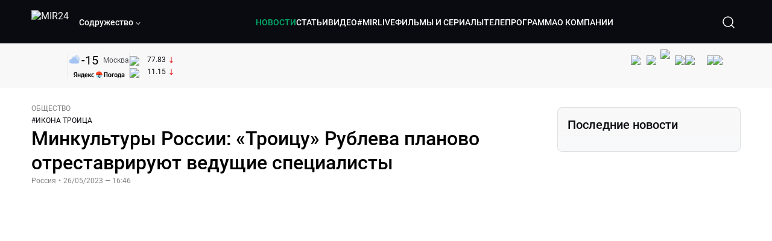

--- FILE ---
content_type: text/html; charset=utf-8
request_url: https://lite.mir24.tv/news/16553485/minkultury-rossii-troicu-rubleva-planovo-otrestavriruyut-vedushchie-specialisty
body_size: 50261
content:
<!DOCTYPE html><html lang="ru"><head><meta charSet="utf-8"/><meta http-equiv="X-UA-Compatible" content="IE=Edge"/><meta name="viewport" content="width=device-width, initial-scale=1"/><meta name="format-detection" content="telephone=no"/><link rel="icon" type="image/png" href="/favicon-96x96.png" sizes="96x96"/><link rel="icon" type="image/svg+xml" href="/favicon.svg"/><link rel="shortcut icon" href="/favicon.ico"/><link rel="apple-touch-icon" sizes="180x180" href="/apple-touch-icon.png"/><meta name="apple-mobile-web-app-title" content="Mir24TV"/><link rel="manifest" href="/site.webmanifest"/><script>window.yaContextCb = window.yaContextCb || []</script><script src="https://yandex.ru/ads/system/context.js" async=""></script><title>Минкультуры России: «Троицу» Рублева планово отреставрируют ведущие специалисты</title><link rel="canonical" href="https://mir24.tv/news/16553485/minkultury-rossii-troicu-rubleva-planovo-otrestavriruyut-vedushchie-specialisty"/><meta property="og:title" content="Минкультуры России: «Троицу» Рублева планово отреставрируют ведущие специалисты"/><meta name="twitter:title" content="Минкультуры России: «Троицу» Рублева планово отреставрируют ведущие специалисты"/><meta property="og:type" content="website"/><meta property="og:site_name" content="МИР 24"/><meta property="og:url" content="https://mir24.tv/news/16553485/minkultury-rossii-troicu-rubleva-planovo-otrestavriruyut-vedushchie-specialisty"/><meta property="og:locale" content="ru_Ru"/><meta name="description" content="«Троица» Андрея Рублева после экспонирования в храме Христа Спасителя будет отреставрирована ведущими экспертами, говорится в сообщении пресс-службы Министерства культуры России.     «После экспонирования в храме иконе предстоит плановый процесс реставрации и консервации силами ведущих специалистов», – подчеркивается в релизе."/><meta property="og:description" content="«Троица» Андрея Рублева после экспонирования в храме Христа Спасителя будет отреставрирована ведущими экспертами, говорится в сообщении пресс-службы Министерства культуры России.     «После экспонирования в храме иконе предстоит плановый процесс реставрации и консервации силами ведущих специалистов», – подчеркивается в релизе."/><meta name="twitter:description" content="«Троица» Андрея Рублева после экспонирования в храме Христа Спасителя будет отреставрирована ведущими экспертами, говорится в сообщении пресс-службы Министерства культуры России.     «После экспонирования в храме иконе предстоит плановый процесс реставрации и консервации силами ведущих специалистов», – подчеркивается в релизе."/><meta property="og:image" content="https://images.mir24.tv/t146z43UNrB3GIA9FYHJs5nl9KWa-DSpeJKHaBveaXU/q:95/w:865/h:500/c:6947:4086:nowe:273:0/rt:fill-down/czM6Ly9taXIyNC10di9tZWRpYS9BcnRpY2xlL2ltYWdlLzUzYTc3YjBjLTA3OGUtNWZhNy1hZWIzLTkwNjE4YTkwMmM3NC8wZjhjNzc1ZmRmNzI4ZGQ1NTkxMDU4MzJlMDc1OWE0ZDEyY2Q1MGY0Mjg4OWUyMTJkMzQ3MzcxMzE4ZGJhOTJjLmpwZw.jpg"/><meta property="og:image:secure_url" content="https://images.mir24.tv/t146z43UNrB3GIA9FYHJs5nl9KWa-DSpeJKHaBveaXU/q:95/w:865/h:500/c:6947:4086:nowe:273:0/rt:fill-down/czM6Ly9taXIyNC10di9tZWRpYS9BcnRpY2xlL2ltYWdlLzUzYTc3YjBjLTA3OGUtNWZhNy1hZWIzLTkwNjE4YTkwMmM3NC8wZjhjNzc1ZmRmNzI4ZGQ1NTkxMDU4MzJlMDc1OWE0ZDEyY2Q1MGY0Mjg4OWUyMTJkMzQ3MzcxMzE4ZGJhOTJjLmpwZw.jpg"/><meta property="og:image:width" content="1200"/><meta property="og:image:height" content="630"/><meta property="og:image:type" content="image/jpeg"/><meta property="og:image" content="https://images.mir24.tv/t146z43UNrB3GIA9FYHJs5nl9KWa-DSpeJKHaBveaXU/q:95/w:865/h:500/c:6947:4086:nowe:273:0/rt:fill-down/czM6Ly9taXIyNC10di9tZWRpYS9BcnRpY2xlL2ltYWdlLzUzYTc3YjBjLTA3OGUtNWZhNy1hZWIzLTkwNjE4YTkwMmM3NC8wZjhjNzc1ZmRmNzI4ZGQ1NTkxMDU4MzJlMDc1OWE0ZDEyY2Q1MGY0Mjg4OWUyMTJkMzQ3MzcxMzE4ZGJhOTJjLmpwZw.jpg"/><meta property="og:image:secure_url" content="https://images.mir24.tv/t146z43UNrB3GIA9FYHJs5nl9KWa-DSpeJKHaBveaXU/q:95/w:865/h:500/c:6947:4086:nowe:273:0/rt:fill-down/czM6Ly9taXIyNC10di9tZWRpYS9BcnRpY2xlL2ltYWdlLzUzYTc3YjBjLTA3OGUtNWZhNy1hZWIzLTkwNjE4YTkwMmM3NC8wZjhjNzc1ZmRmNzI4ZGQ1NTkxMDU4MzJlMDc1OWE0ZDEyY2Q1MGY0Mjg4OWUyMTJkMzQ3MzcxMzE4ZGJhOTJjLmpwZw.jpg"/><meta property="og:image:width" content="300"/><meta property="og:image:height" content="300"/><meta property="og:image:type" content="image/jpeg"/><meta name="twitter:card" content="summary"/><meta property="twitter:image" content="https://images.mir24.tv/t146z43UNrB3GIA9FYHJs5nl9KWa-DSpeJKHaBveaXU/q:95/w:865/h:500/c:6947:4086:nowe:273:0/rt:fill-down/czM6Ly9taXIyNC10di9tZWRpYS9BcnRpY2xlL2ltYWdlLzUzYTc3YjBjLTA3OGUtNWZhNy1hZWIzLTkwNjE4YTkwMmM3NC8wZjhjNzc1ZmRmNzI4ZGQ1NTkxMDU4MzJlMDc1OWE0ZDEyY2Q1MGY0Mjg4OWUyMTJkMzQ3MzcxMzE4ZGJhOTJjLmpwZw.jpg"/><meta property="vk:image" content="https://images.mir24.tv/t146z43UNrB3GIA9FYHJs5nl9KWa-DSpeJKHaBveaXU/q:95/w:865/h:500/c:6947:4086:nowe:273:0/rt:fill-down/czM6Ly9taXIyNC10di9tZWRpYS9BcnRpY2xlL2ltYWdlLzUzYTc3YjBjLTA3OGUtNWZhNy1hZWIzLTkwNjE4YTkwMmM3NC8wZjhjNzc1ZmRmNzI4ZGQ1NTkxMDU4MzJlMDc1OWE0ZDEyY2Q1MGY0Mjg4OWUyMTJkMzQ3MzcxMzE4ZGJhOTJjLmpwZw.jpg"/><meta name="next-head-count" content="36"/><script type="application/ld+json">{"@context":"https://schema.org","@type":"WebSite","name":"МИР 24","alternateName":"Телеканал МИР","url":"https://lite.mir24.tv"}</script><script>
                window.__ANALYTICS_CONFIG__ = {
                  departmentYmId: undefined,
                  hostname: "lite.mir24.tv"
                };
              </script><link rel="preload" href="/_next/static/media/d0bc87a819730d23.p.ttf" as="font" type="font/ttf" crossorigin="anonymous"/><link rel="preload" href="/_next/static/media/9204c2aa0a88c808.p.ttf" as="font" type="font/ttf" crossorigin="anonymous"/><link rel="preload" href="/_next/static/media/c36a3fe042b96dc3.p.ttf" as="font" type="font/ttf" crossorigin="anonymous"/><link rel="preload" href="/_next/static/media/6ed32619a5671842.p.ttf" as="font" type="font/ttf" crossorigin="anonymous"/><link rel="preload" href="/_next/static/css/0ffd88f797fc8334.css" as="style"/><link rel="stylesheet" href="/_next/static/css/0ffd88f797fc8334.css" data-n-g=""/><noscript data-n-css=""></noscript><script defer="" nomodule="" src="/_next/static/chunks/polyfills-c67a75d1b6f99dc8.js"></script><script src="/_next/static/chunks/webpack-91e4d7af6dfda032.js" defer=""></script><script src="/_next/static/chunks/framework-73b8966a3c579ab0.js" defer=""></script><script src="/_next/static/chunks/main-9481aca25aefc541.js" defer=""></script><script src="/_next/static/chunks/pages/_app-5de9f66a3f1b505c.js" defer=""></script><script src="/_next/static/chunks/pages/news/%5Bid%5D/%5B%5B...slug%5D%5D-142f0c7dd868ac06.js" defer=""></script><script src="/_next/static/1gtIVTklPJleMV2oYWXjR/_buildManifest.js" defer=""></script><script src="/_next/static/1gtIVTklPJleMV2oYWXjR/_ssgManifest.js" defer=""></script><style id="__jsx-4153453739">:root{--font-main:'__myFont_b40ad6', '__myFont_Fallback_b40ad6'}</style><style id="__jsx-1336344249">#nprogress{pointer-events:none}#nprogress .bar{background:#00AB6C;position:fixed;z-index:1031;top:0;left:0;width:100%;height:2px}#nprogress .peg{display:block;position:absolute;right:0px;width:100px;height:100%;-webkit-box-shadow:0 0 10px #00AB6C,0 0 5px #00AB6C;-moz-box-shadow:0 0 10px #00AB6C,0 0 5px #00AB6C;box-shadow:0 0 10px #00AB6C,0 0 5px #00AB6C;opacity:1;-webkit-transform:rotate(3deg)translate(0px,-4px);-ms-transform:rotate(3deg)translate(0px,-4px);-moz-transform:rotate(3deg)translate(0px,-4px);-o-transform:rotate(3deg)translate(0px,-4px);transform:rotate(3deg)translate(0px,-4px)}.nprogress-custom-parent{overflow:hidden;position:relative}.nprogress-custom-parent #nprogress .bar{position:absolute}</style></head><body><div id="__next"><div class="banners_common"></div><div class="PullToRefresh_refresh__KEoCj"><div class="Toastify"></div><div class="jsx-4153453739 MainLayout_liveVideoPlayer__yNmOK"><div class="LiveVideoPlayer_LiveVideoPlayer__ColxU"><div class="LiveVideoPlayer_LiveVideoPlayer__preview__TQt4y"><img src="/img/live_preview.png" alt="on air preview"/></div></div></div><div class="SmallLiveVideoPlayer_SmallLiveVideoPlayer__3qssX"><div class="SmallLiveVideoPlayer_player__wrapper__pIM7z"><div class="SmallLiveVideoPlayer_player__Sn5a4 SmallLiveVideoPlayer_player_isVisible__JeAnG"><div class="SmallLiveVideoPlayer_player__cross__CZ5k_" role="button"><svg width="24" height="24" viewBox="0 0 24 24" fill="none" stroke="currentColor" xmlns="http://www.w3.org/2000/svg"><path d="M18 6L6 18" stroke="currentColor" stroke-width="2" stroke-linecap="round" stroke-linejoin="round"></path><path d="M6 6L18 18" stroke="currentColor" stroke-width="2" stroke-linecap="round" stroke-linejoin="round"></path></svg></div></div><div role="button" class="SmallLiveVideoPlayer_player__button__cQvP8">Прямой эфир</div></div></div><div class="PlayerModal_PlayerModal__DZ1TA"><div class="PlayerModal_PlayerModal__overlay__Iuw2J"><div class="PlayerModal_PlayerModal__cross__F2OKP"><svg width="32" height="32" viewBox="0 0 32 32" fill="none" xmlns="http://www.w3.org/2000/svg"><path d="M8 7L25 23.9706" stroke="white" stroke-width="2" stroke-linecap="round"></path><path d="M8 24L25 7.02944" stroke="white" stroke-width="2" stroke-linecap="round"></path></svg></div><div class="PlayerModal_content___n5oS"></div></div></div><div class="jsx-4153453739 "><header class="Header_header__Nzdkk Header_header_lite__QuK56"><nav><div class="Header_header__wrapper__X3KhY"><div class="Header_header__widget__J1wco"><a aria-label="Перейти на главную страницу Мир 24" href="/"><img src="https://images.mir24.tv/6H6QOcDxbmMdlLWafjexQe7xgKW5knk5ZdwXsapE9N0/czM6Ly9taXIyNC10di9tZWRpYS9TZXR0aW5nc0xvZ28vaW1hZ2UvMDE1MGViODktNjZjZi00YWJlLWI0Y2MtMjZiYTJiZTYwZWE4L2xvZ28uc3Zn.svg" class="Header_header__logo__l8XDc" alt="MIR24"/></a><div class="Header_header__departmentsDropdown___c6bd"><div class="Dropdown_dropdownContainer__meOf8"><div role="button" class="Dropdown_dropdownGroup__0PtYf DepartmentsDropdown_DepartmentsDropdown__udNrU undefined"><div class="DepartmentsDropdown_DepartmentsDropdown__title-wrap__MTAqq"><span class="DepartmentsDropdown_DepartmentsDropdown__title__nSpkn DepartmentsDropdown_DepartmentsDropdown__title-isDesktop__QSQ76">Содружество</span></div><div class="Dropdown_dropdownGroup__icon__wLGwl"><div class="DepartmentsDropdown_DepartmentsDropdown__arrowDown__fsuHN"><svg width="8px" height="8px" viewBox="0 0 16 16" fill="currentColor" xmlns="http://www.w3.org/2000/svg"><path fill="currentColor" fill-rule="evenodd" clip-rule="evenodd" d="M1.29289 4.29289C1.68342 3.90237 2.31658 3.90237 2.70711 4.29289L8 9.58579L13.2929 4.29289C13.6834 3.90237 14.3166 3.90237 14.7071 4.29289C15.0976 4.68342 15.0976 5.31658 14.7071 5.70711L8.70711 11.7071C8.31658 12.0976 7.68342 12.0976 7.29289 11.7071L1.29289 5.70711C0.902369 5.31658 0.902369 4.68342 1.29289 4.29289Z"></path></svg></div></div></div><div class="Dropdown_options__f4GOF DepartmentsDropdown_DepartmentsOptions__FxjvQ"></div></div></div></div><div class="Header_navigation__TZcb0"><nav class="HeaderNavigation_navigation__KjLdn"><div class="swiper HeaderNavigation_navigation__swiper__7lNXf"><div class="swiper-wrapper"><div class="swiper-slide"><div data-nav-page="news" class="HeaderNavigation_navigation__item__lvDUf HeaderNavigation_navigation__item_isActive__Q_WSA"><a href="/news">НОВОСТИ</a></div></div><div class="swiper-slide"><div data-nav-page="articles" class="HeaderNavigation_navigation__item__lvDUf"><a href="/articles">СТАТЬИ</a></div></div><div class="swiper-slide"><div data-nav-page="videos" class="HeaderNavigation_navigation__item__lvDUf"><a href="/videos">ВИДЕО</a></div></div><div class="swiper-slide"><div class="HeaderNavigation_navigation__item__lvDUf"><a href="/mirlive">#MIRLIVE</a></div></div><div class="swiper-slide"><div data-nav-page="films" class="HeaderNavigation_navigation__item__lvDUf"><a href="/films">ФИЛЬМЫ И СЕРИАЛЫ</a></div></div><div class="swiper-slide"><div data-nav-page="tvprogram" class="HeaderNavigation_navigation__item__lvDUf"><a href="/tvprogram">ТЕЛЕПРОГРАММА</a></div></div><div class="swiper-slide"><div data-nav-page="about" class="HeaderNavigation_navigation__item__lvDUf"><a href="/about/about_us">О КОМПАНИИ</a></div></div></div></div><div class="HeaderNavigation_navigation__shadow__BDGDg HeaderNavigation_navigation__shadow_left__AK3UQ HeaderNavigation_navigation__shadow_hidden__1jS2d"></div><div class="HeaderNavigation_navigation__shadow__BDGDg HeaderNavigation_navigation__shadow_right__0KS9s HeaderNavigation_navigation__shadow_hidden__1jS2d"></div><button class="HeaderNavigation_navigation__button__ry4h6 HeaderNavigation_navigation__button_prev__MEHc1 HeaderNavigation_navigation__button_hidden__4wDqh" type="button"><svg width="16" height="16" viewBox="0 0 16 16" fill="currentColor" xmlns="http://www.w3.org/2000/svg"><path fill="currentColor" fill-rule="evenodd" clip-rule="evenodd" d="M1.29289 4.29289C1.68342 3.90237 2.31658 3.90237 2.70711 4.29289L8 9.58579L13.2929 4.29289C13.6834 3.90237 14.3166 3.90237 14.7071 4.29289C15.0976 4.68342 15.0976 5.31658 14.7071 5.70711L8.70711 11.7071C8.31658 12.0976 7.68342 12.0976 7.29289 11.7071L1.29289 5.70711C0.902369 5.31658 0.902369 4.68342 1.29289 4.29289Z"></path></svg></button><button class="HeaderNavigation_navigation__button__ry4h6 HeaderNavigation_navigation__button_next____GWu HeaderNavigation_navigation__button_hidden__4wDqh" type="button"><svg width="16" height="16" viewBox="0 0 16 16" fill="currentColor" xmlns="http://www.w3.org/2000/svg"><path fill="currentColor" fill-rule="evenodd" clip-rule="evenodd" d="M1.29289 4.29289C1.68342 3.90237 2.31658 3.90237 2.70711 4.29289L8 9.58579L13.2929 4.29289C13.6834 3.90237 14.3166 3.90237 14.7071 4.29289C15.0976 4.68342 15.0976 5.31658 14.7071 5.70711L8.70711 11.7071C8.31658 12.0976 7.68342 12.0976 7.29289 11.7071L1.29289 5.70711C0.902369 5.31658 0.902369 4.68342 1.29289 4.29289Z"></path></svg></button></nav></div><div class="Header_header__search__GNeum"><div class="Header_liveWrap__uSR8Z"></div><div><button class="CollapsableSearchInput_close__1OaAM" aria-label="Закрыть форму поиска по сайту"><svg width="24" height="24" viewBox="0 0 24 24" fill="none" stroke="currentColor" xmlns="http://www.w3.org/2000/svg"><path d="M18 6L6 18" stroke="currentColor" stroke-width="2" stroke-linecap="round" stroke-linejoin="round"></path><path d="M6 6L18 18" stroke="currentColor" stroke-width="2" stroke-linecap="round" stroke-linejoin="round"></path></svg></button><button class="CollapsableSearchInput_search__cm01Y CollapsableSearchInput_search_isVisible__9_at2" aria-label="Открыть форму поиска по сайту"><svg width="40" height="40" viewBox="0 0 40 40" fill="none" xmlns="http://www.w3.org/2000/svg"><path d="M29 29L24.65 24.65M27 19C27 23.4183 23.4183 27 19 27C14.5817 27 11 23.4183 11 19C11 14.5817 14.5817 11 19 11C23.4183 11 27 14.5817 27 19Z" stroke="white" stroke-width="1.5" stroke-linecap="round" stroke-linejoin="round"></path></svg></button><div class="CollapsableSearchInput_CollapsableSearchInput__inputContainer__PI7dT"><input type="search" class="CollapsableSearchInput_CollapsableSearchInput__input__xmRHD" placeholder="Введите запрос" autoComplete="off" value=""/></div><div class="AutocompleteDropdown_wrap__YSnrZ CollapsableSearchInput_CollapsableSearchInput__autocompleteDropdown__du4l9"></div></div><button class="Header_burger__J39L4" aria-label="Открыкрыть мобильное меню"><div></div></button></div></div></nav></header><div class="Header_pageTitleWrap__4uZ6W"><div class="PageTitle_PageTitle__Y4Xn_"><div class="PageTitle_PageTitle__top__d6sPj PageTitle_PageTitle__top_withoutTitle__0D3ZB"><div class="PageTitle_PageTitle__top__right__uMN_1"><div class="Tags_Tags__1eE9R Tags_Tags_isHidden__MttJh"></div><ul class="Socials_socials__1E5AU"><li><a href="https://vk.com/mir24tv" target="_blank" rel="noopener noreferrer"><img alt="vk" src="https://images.mir24.tv/xzO2mXP0887pBA0yQ06cASYFsV5gA0_C6KTNFveqSIo/czM6Ly9taXIyNC10di9tZWRpYS9IZWFkZXJTb2NpYWwvaW1hZ2UvZDMxMGEzNmUtY2Q2Zi00MGE0LTk0YTUtZGYzNDM3Y2M5MjJhL3ZrLnN2Zw.svg" width="26" height="26" decoding="async" data-nimg="1" loading="lazy" style="color:transparent"/></a></li><li><a href="https://ok.ru/mir24tv" target="_blank" rel="noopener noreferrer"><img alt="ОК" src="https://images.mir24.tv/pwrd6uanUFU5N95dC5P1nGNdcsEGxsJnmuLzyn879FE/czM6Ly9taXIyNC10di9tZWRpYS9IZWFkZXJTb2NpYWwvaW1hZ2UvZmQxNjIzMWMtN2RhYS00NjZkLTgyYjUtODA1YTdlMDk3NGNjL29rLnN2Zw.svg" width="26" height="26" decoding="async" data-nimg="1" loading="lazy" style="color:transparent"/></a></li><li><a href="https://my.mail.ru/community/mir24.tv/" target="_blank" rel="noopener noreferrer"><img alt="Мой мир" src="https://images.mir24.tv/vhzv13z0F5v-6wUDURAygnDBpYogPu26hsHs7LdttG4/czM6Ly9taXIyNC10di9tZWRpYS9IZWFkZXJTb2NpYWwvaW1hZ2UvMjJiMTg3ZjQtYjI0OS00Y2JlLWIyNmMtOTY2YjUxNDc0N2VjL21tMi5zdmc.svg" width="26" height="26" decoding="async" data-nimg="1" loading="lazy" style="color:transparent"/></a></li><li><a href="https://dzen.ru/mir24tv?favid=3087" target="_blank" rel="noopener noreferrer"><img alt="Дзен" src="https://images.mir24.tv/FRZN3tn2AaLkkj82cCz0MzObbdxIKZvlBtuxR8cZcow/czM6Ly9taXIyNC10di9tZWRpYS9IZWFkZXJTb2NpYWwvaW1hZ2UvNjI4MTg5MGYtYjI3MC00YjAxLWJkZGYtZDNkYjk5ZWVjMGRiL3plbi5zdmc.svg" width="26" height="26" decoding="async" data-nimg="1" loading="lazy" style="color:transparent"/></a></li><li><a href="https://rutube.ru/channel/23901150/" target="_blank" rel="noopener noreferrer"><img alt="RuTube" src="https://images.mir24.tv/PFGMa8iKWEMHK1zGDOw7UrJEcmePoOAQiyoR3EtutKw/czM6Ly9taXIyNC10di9tZWRpYS9IZWFkZXJTb2NpYWwvaW1hZ2UvMWI3Mjc3NWMtMGI5ZC00ZDczLTkxYmQtMWQwNTU3ZjRkM2Q2L3J1dHViZS5zdmc.svg" width="26" height="26" decoding="async" data-nimg="1" loading="lazy" style="color:transparent"/></a></li><li><a href="https://max.ru/mir24tv" target="_blank" rel="noopener noreferrer"><img alt="MAX" src="https://images.mir24.tv/VTQzdl_g3-AAJ_ZjwAbL2sg-uBVSIhaPulvD_I3Z5P4/czM6Ly9taXIyNC10di9tZWRpYS9IZWFkZXJTb2NpYWwvaW1hZ2UvOTcyZGVjZGUtNWMyYi00ZDRiLThhYjEtNzRhMDA2OTI3MzVkL21heC5zdmc.svg" width="26" height="26" decoding="async" data-nimg="1" loading="lazy" style="color:transparent"/></a></li><li><a href="https://t.me/+TXi6c5FYgYB7yMKl" target="_blank" rel="noopener noreferrer"><img alt="Telegram" src="https://images.mir24.tv/NTZtohRIYpsk2-OAsh6MNhrO_3_Tag5syVlhdUjEsvw/czM6Ly9taXIyNC10di9tZWRpYS9IZWFkZXJTb2NpYWwvaW1hZ2UvZTc4NGFjMTMtZjFkNC00OWIyLTkxOWItMjFlMTIxZGY3YWU2L3RlbGVncmFtLnN2Zw.svg" width="26" height="26" decoding="async" data-nimg="1" loading="lazy" style="color:transparent"/></a></li></ul><div class="PageTitle_reverse__UXJxf"><div class="DoubleWidgetWrapper_widgets____OCO white"><div class="DoubleWidgetWrapper_widgets__widget__A4Pwv"><div class="clockWidget_empty__gdqkx"></div></div><span class="DoubleWidgetWrapper_widgets__line__GVYje"></span><div class="DoubleWidgetWrapper_widgets__widget__A4Pwv"><div class="weatherWidget_weather-widget__j_jPh"><div class="weatherWidget_weather-widget__weather__uU4S7"><img alt="weather icon" src="/img/weather_forecast/ovc.svg" width="22" height="22" decoding="async" data-nimg="1" loading="lazy" style="color:transparent"/><span class="weatherWidget_weather-widget__weather__temperature__p70wp">-15</span></div><span class="weatherWidget_weather-widget__location__GBnIp">Москва</span><img alt="yandex weather icon" src="/img/weather_forecast/logo_weather_ru_indoor.svg" width="86" height="12" decoding="async" data-nimg="1" class="weatherWidget_weather-widget__logo__06npa" loading="lazy" style="color:transparent"/></div></div><span class="DoubleWidgetWrapper_widgets__line__GVYje"></span><div class="DoubleWidgetWrapper_widgets__widget__A4Pwv"><div class="CurrencysRatesWidget_wrap__ETN3_ white"><div class="CurrencysRatesWidget_item__VbAzj"><img alt="currencyUSD" src="https://images.mir24.tv/eaJaQk0s7miZkFXycXyuMhs1QwujB2bIZLmRpOj3J4c/q:95/czM6Ly9taXIyNC10di9tZWRpYS9DdXJyZW5jeS9mbGFnLzU2OGE2ZTM0LWUwMzQtNDBmMC04NjNlLTMyZGVhZDZlZGEwNC9GbGFnX29mX3RoZV9Vbml0ZWRfU3RhdGVzLTEuc3Zn.svg" width="22" height="16" decoding="async" data-nimg="1" class="CurrencysRatesWidget_item__currencyIcon__MDSeC" loading="lazy" style="color:transparent"/><p class="CurrencysRatesWidget_item__rate__oWAAE CurrencysRatesWidget_white__2_BIr">77.83</p><svg width="18" height="10" viewBox="0 0 18 10" fill="none" xmlns="http://www.w3.org/2000/svg" class="CurrencysRatesWidget_item__changingDynamicIcon__PwahE CurrencysRatesWidget_item__changingDynamicIcon_negative__FwTAK"><path d="M17 5H1M1 5L5 1M1 5L5 9" stroke="#090B10" stroke-width="2" stroke-linecap="round" stroke-linejoin="round"></path></svg></div><div class="CurrencysRatesWidget_item__VbAzj"><img alt="currencyCNY" src="https://images.mir24.tv/V5rDIxGcYnl0_l5uHcGryHG1aiNYMBNukJKk7JTVDvk/q:95/czM6Ly9taXIyNC10di9tZWRpYS9DdXJyZW5jeS9mbGFnLzE3NThiNzFkLTM2YWEtNDliOC04YjE1LWU4NGU4MTZhNGVlZS9GbGFnX29mX3RoZV9QZW9wbGUnc19SZXB1YmxpY19vZl9DaGluYS5zdmc.svg" width="22" height="16" decoding="async" data-nimg="1" class="CurrencysRatesWidget_item__currencyIcon__MDSeC" loading="lazy" style="color:transparent"/><p class="CurrencysRatesWidget_item__rate__oWAAE CurrencysRatesWidget_white__2_BIr">11.15</p><svg width="18" height="10" viewBox="0 0 18 10" fill="none" xmlns="http://www.w3.org/2000/svg" class="CurrencysRatesWidget_item__changingDynamicIcon__PwahE CurrencysRatesWidget_item__changingDynamicIcon_negative__FwTAK"><path d="M17 5H1M1 5L5 1M1 5L5 9" stroke="#090B10" stroke-width="2" stroke-linecap="round" stroke-linejoin="round"></path></svg></div></div></div></div></div></div><div class="PageTitle_actions__4cU3m"></div></div></div></div><div class="BurgerMenu_burgerMenu__XyAa1 BurgerMenu_burgerMenu_lite__oKmWv"><div class="BurgerMenu_widgetWrap__2KJXl"><div class="DoubleWidgetWrapper_widgets____OCO black BurgerMenu_widget__1qX9k"><div class="DoubleWidgetWrapper_widgets__widget__A4Pwv"><div class="clockWidget_empty__gdqkx"></div></div><span class="DoubleWidgetWrapper_widgets__line__GVYje"></span><div class="DoubleWidgetWrapper_widgets__widget__A4Pwv"><div class="weatherWidget_weather-widget__j_jPh"><div class="weatherWidget_weather-widget__weather__uU4S7"><img alt="weather icon" src="/img/weather_forecast/ovc.svg" width="22" height="22" decoding="async" data-nimg="1" loading="lazy" style="color:transparent"/><span class="weatherWidget_weather-widget__weather__temperature__p70wp weatherWidget_black__Jo9ti">-15</span></div><span class="weatherWidget_weather-widget__location__GBnIp weatherWidget_weather-widget__location_isBlackTheme__t9DwN">Москва</span><img alt="yandex weather icon" src="/img/weather_forecast/logo_weather_ru_indoor_black.svg" width="86" height="12" decoding="async" data-nimg="1" class="weatherWidget_weather-widget__logo__06npa" loading="lazy" style="color:transparent"/></div></div><span class="DoubleWidgetWrapper_widgets__line__GVYje"></span><div class="DoubleWidgetWrapper_widgets__widget__A4Pwv"><div class="CurrencysRatesWidget_wrap__ETN3_ black"><div class="CurrencysRatesWidget_item__VbAzj"><img alt="currencyUSD" src="https://images.mir24.tv/eaJaQk0s7miZkFXycXyuMhs1QwujB2bIZLmRpOj3J4c/q:95/czM6Ly9taXIyNC10di9tZWRpYS9DdXJyZW5jeS9mbGFnLzU2OGE2ZTM0LWUwMzQtNDBmMC04NjNlLTMyZGVhZDZlZGEwNC9GbGFnX29mX3RoZV9Vbml0ZWRfU3RhdGVzLTEuc3Zn.svg" width="22" height="16" decoding="async" data-nimg="1" class="CurrencysRatesWidget_item__currencyIcon__MDSeC" loading="lazy" style="color:transparent"/><p class="CurrencysRatesWidget_item__rate__oWAAE CurrencysRatesWidget_black__yL_BC">77.83</p><svg width="18" height="10" viewBox="0 0 18 10" fill="none" xmlns="http://www.w3.org/2000/svg" class="CurrencysRatesWidget_item__changingDynamicIcon__PwahE CurrencysRatesWidget_item__changingDynamicIcon_negative__FwTAK"><path d="M17 5H1M1 5L5 1M1 5L5 9" stroke="#090B10" stroke-width="2" stroke-linecap="round" stroke-linejoin="round"></path></svg></div><div class="CurrencysRatesWidget_item__VbAzj"><img alt="currencyCNY" src="https://images.mir24.tv/V5rDIxGcYnl0_l5uHcGryHG1aiNYMBNukJKk7JTVDvk/q:95/czM6Ly9taXIyNC10di9tZWRpYS9DdXJyZW5jeS9mbGFnLzE3NThiNzFkLTM2YWEtNDliOC04YjE1LWU4NGU4MTZhNGVlZS9GbGFnX29mX3RoZV9QZW9wbGUnc19SZXB1YmxpY19vZl9DaGluYS5zdmc.svg" width="22" height="16" decoding="async" data-nimg="1" class="CurrencysRatesWidget_item__currencyIcon__MDSeC" loading="lazy" style="color:transparent"/><p class="CurrencysRatesWidget_item__rate__oWAAE CurrencysRatesWidget_black__yL_BC">11.15</p><svg width="18" height="10" viewBox="0 0 18 10" fill="none" xmlns="http://www.w3.org/2000/svg" class="CurrencysRatesWidget_item__changingDynamicIcon__PwahE CurrencysRatesWidget_item__changingDynamicIcon_negative__FwTAK"><path d="M17 5H1M1 5L5 1M1 5L5 9" stroke="#090B10" stroke-width="2" stroke-linecap="round" stroke-linejoin="round"></path></svg></div></div></div></div></div><div class="NavigationBurgerItem_NavigationBurgerItem__9XffW"><div><div class="NavigationBurgerItem_NavigationBurgerItem__item__4Tjs0"><a href="/news">НОВОСТИ</a></div><div class="NavigationBurgerItem_NavigationBurgerItem__sublinks_inner__8G4St"><ul class="NavigationBurgerItem_NavigationBurgerItem__sublinks___a35a"></ul></div></div><div><div class="NavigationBurgerItem_NavigationBurgerItem__item__4Tjs0"><a href="/articles">СТАТЬИ</a></div><div class="NavigationBurgerItem_NavigationBurgerItem__sublinks_inner__8G4St"><ul class="NavigationBurgerItem_NavigationBurgerItem__sublinks___a35a"></ul></div></div><div><div class="NavigationBurgerItem_NavigationBurgerItem__item__4Tjs0"><a href="/videos">ВИДЕО</a></div><div class="NavigationBurgerItem_NavigationBurgerItem__sublinks_inner__8G4St"><ul class="NavigationBurgerItem_NavigationBurgerItem__sublinks___a35a"></ul></div></div><div><div class="NavigationBurgerItem_NavigationBurgerItem__item__4Tjs0"><a href="/mirlive">#MIRLIVE</a></div><div class="NavigationBurgerItem_NavigationBurgerItem__sublinks_inner__8G4St"><ul class="NavigationBurgerItem_NavigationBurgerItem__sublinks___a35a"></ul></div></div><div><div class="NavigationBurgerItem_NavigationBurgerItem__item__4Tjs0"><a href="/films">ФИЛЬМЫ И СЕРИАЛЫ</a></div><div class="NavigationBurgerItem_NavigationBurgerItem__sublinks_inner__8G4St"><ul class="NavigationBurgerItem_NavigationBurgerItem__sublinks___a35a"></ul></div></div><div><div class="NavigationBurgerItem_NavigationBurgerItem__item__4Tjs0"><a href="/tvprogram">ТЕЛЕПРОГРАММА</a></div><div class="NavigationBurgerItem_NavigationBurgerItem__sublinks_inner__8G4St"><ul class="NavigationBurgerItem_NavigationBurgerItem__sublinks___a35a"></ul></div></div><div><div class="NavigationBurgerItem_NavigationBurgerItem__item__4Tjs0"><a href="/about">О КОМПАНИИ</a><div role="button"><svg width="16" height="16" viewBox="0 0 16 16" fill="currentColor" xmlns="http://www.w3.org/2000/svg"><path fill="currentColor" fill-rule="evenodd" clip-rule="evenodd" d="M1.29289 4.29289C1.68342 3.90237 2.31658 3.90237 2.70711 4.29289L8 9.58579L13.2929 4.29289C13.6834 3.90237 14.3166 3.90237 14.7071 4.29289C15.0976 4.68342 15.0976 5.31658 14.7071 5.70711L8.70711 11.7071C8.31658 12.0976 7.68342 12.0976 7.29289 11.7071L1.29289 5.70711C0.902369 5.31658 0.902369 4.68342 1.29289 4.29289Z"></path></svg></div></div><div class="NavigationBurgerItem_NavigationBurgerItem__sublinks_inner__8G4St"><ul class="NavigationBurgerItem_NavigationBurgerItem__sublinks___a35a"><li><a href="/news/[id]/about_us">О НАС</a></li><li><a href="/news/[id]/history">ИСТОРИЯ</a></li><li><a href="/news/[id]/management">РУКОВОДСТВО</a></li><li><a href="/news/[id]/news">НОВОСТИ</a></li><li><a href="/news/[id]/press_about_us">ПРЕССА О НАС</a></li><li><a href="/news/[id]/career">КАРЬЕРА</a></li><li><a href="/news/[id]/advertising">РЕКЛАМА</a></li><li><a href="/news/[id]/feedback">ОБРАТНАЯ СВЯЗЬ</a></li></ul></div></div><div class="NavigationBurgerItem_NavigationBurgerItem__item__4Tjs0"><a href="/live">Прямой эфир</a></div></div><ul class="TagsBlock_TagsBlock__YYKOB"><a href="/tag-news/protesty-v-irane">#<!-- -->ПРОТЕСТЫ В ИРАНЕ</a><a href="/tag-news/spor-vokrug-grenlandii">#<!-- -->СПОР ВОКРУГ ГРЕНЛАНДИИ</a><a href="/tag-news/pogogda">#<!-- -->ПОГОДА В МИРЕ</a></ul><div class="BurgerMenu_burgerMenu__socialBlock__NRNBq"><ul class="SocialMedia_SocialMedia__networksList__tQ2nQ"><li class="SocialMedia_SocialMedia__networksItem__TdIxj"><a target="_blank" aria-label="Перейти на страницу  vk" href="https://vk.com/mir24tv"><img src="https://images.mir24.tv/yJ9sEjFAwzivI3bx_LH4uVDjvyQn3awukdkwEktSC1o/czM6Ly9taXIyNC10di9tZWRpYS9Gb290ZXJTb2NpYWwvaW1hZ2UvZmM0OWY0OTEtNWRiMy00OGM0LTk4YjEtMDY0MTEyNTNlMmI1L3ZrLnN2Zw.svg" alt="vk"/></a></li><li class="SocialMedia_SocialMedia__networksItem__TdIxj"><a target="_blank" aria-label="Перейти на страницу  MAX" href="https://max.ru/mir24tv"><img src="https://images.mir24.tv/AB5NI9UswZBwAAQj0A0KU-h2ZI9Ur83WDLisu8eMvt0/czM6Ly9taXIyNC10di9tZWRpYS9Gb290ZXJTb2NpYWwvaW1hZ2UvYjU2NTg1NjktMDk0My00YTE1LWEwNzktOTFkOGQ1MDk0OTIzL21heC5zdmc.svg" alt="MAX"/></a></li><li class="SocialMedia_SocialMedia__networksItem__TdIxj"><a target="_blank" aria-label="Перейти на страницу  ОК" href="https://ok.ru/mir24tv"><img src="https://images.mir24.tv/1DkqBfA22JxFrne75JuaSAcspPkA1KLynDFr30bdzZk/czM6Ly9taXIyNC10di9tZWRpYS9Gb290ZXJTb2NpYWwvaW1hZ2UvNmQ4MDIxOTUtNDg1ZS00OWNiLWEzOTEtMmU2YzU1NTJlZDZkL29rLnN2Zw.svg" alt="ОК"/></a></li><li class="SocialMedia_SocialMedia__networksItem__TdIxj"><a target="_blank" aria-label="Перейти на страницу  Мой мир" href="https://my.mail.ru/community/mir24.tv/"><img src="https://images.mir24.tv/tYuIi02qsWglOXVqa-JSGlBSXLiNca3L8DBiz_Kf7Nc/czM6Ly9taXIyNC10di9tZWRpYS9Gb290ZXJTb2NpYWwvaW1hZ2UvY2U4Y2U1YjgtMjJlMC00MmI4LWI0M2EtN2YzZDFmYTQzZGYwL21tMi5zdmc.svg" alt="Мой мир"/></a></li><li class="SocialMedia_SocialMedia__networksItem__TdIxj"><a target="_blank" aria-label="Перейти на страницу  Дзен" href="https://dzen.ru/mir24tv?favid=3087"><img src="https://images.mir24.tv/oUJfq1yxezs5u3zz6hq_mCzmRfIoiFpcR99zLe4mAuA/czM6Ly9taXIyNC10di9tZWRpYS9Gb290ZXJTb2NpYWwvaW1hZ2UvNmYyOGEyOWEtZTIzZC00MTcxLTgxOWUtYTAxNTMxZWE3MDQ0L3plbi5zdmc.svg" alt="Дзен"/></a></li><li class="SocialMedia_SocialMedia__networksItem__TdIxj"><a target="_blank" aria-label="Перейти на страницу  RuTube" href="https://rutube.ru/channel/23901150/"><img src="https://images.mir24.tv/k6ywLcUoizImoOBmMPu4eAwvBAfU9ax1M-sad05QBsA/czM6Ly9taXIyNC10di9tZWRpYS9Gb290ZXJTb2NpYWwvaW1hZ2UvMzk3M2M3NzEtOWY4Yy00YjljLWFhMmMtYzY4ZTI4NmQwODNlL3J1dHViZS5zdmc.svg" alt="RuTube"/></a></li><li class="SocialMedia_SocialMedia__networksItem__TdIxj"><a target="_blank" aria-label="Перейти на страницу  Telegram" href="https://t.me/+TXi6c5FYgYB7yMKl"><img src="https://images.mir24.tv/mOB473oGwDGwveY8W5nYeoHqynM6VC5-O6Kgrm7G_SI/czM6Ly9taXIyNC10di9tZWRpYS9Gb290ZXJTb2NpYWwvaW1hZ2UvMzEyNTg3ZTYtZDEwMC00YzdkLWI3NTEtNmEyYjBmNWI4ZmYwL3RlbGVncmFtLnN2Zw.svg" alt="Telegram"/></a></li></ul><ul class="Apps_Apps__appList__5rDYm"><li class="Apps_Apps__appItem__0mPDD"><a target="_blank" aria-label="Перейти на страницу  Google Play" href="/"><img src="https://images.mir24.tv/DagfOEcN7kkMyrz01yUtgPu1Y0DWJ45-6eXZPm9vol0/czM6Ly9taXIyNC10di9tZWRpYS9Gb290ZXJNb2JpbGUvaW1hZ2UvNmFiYTRkODktZDNjYS00Nzg4LTllODYtZTdmNWUwYzg5NWI1L2dvb2dsZV9wbGF5LnN2Zw.svg" alt="Google Play"/></a></li><li class="Apps_Apps__appItem__0mPDD"><a target="_blank" aria-label="Перейти на страницу  APP Store" href="/"><img src="https://images.mir24.tv/rSipqHTEEzINO_PEDe--DMCitpKBt7kqnfggcTHIszw/czM6Ly9taXIyNC10di9tZWRpYS9Gb290ZXJNb2JpbGUvaW1hZ2UvNjYyYjAwODUtMTU4NC00ZDIzLTlkYTMtODJiOWJlOTg3MWI1L2FwcF9zdG9yZS5zdmc.svg" alt="APP Store"/></a></li></ul></div><div class="BurgerMenu_filials__S53Fb"><div class="Dropdown_dropdownContainer__meOf8"><div role="button" class="Dropdown_dropdownGroup__0PtYf DepartmentsDropdown_DepartmentsDropdown__udNrU DepartmentsDropdown_DepartmentsDropdown_black__DARWZ"><div class="DepartmentsDropdown_DepartmentsDropdown__title-wrap__MTAqq"><span class="DepartmentsDropdown_DepartmentsDropdown__title__nSpkn">Содружество</span></div><div class="Dropdown_dropdownGroup__icon__wLGwl"></div></div><div class="Dropdown_options__f4GOF DepartmentsDropdown_DepartmentsOptions__FxjvQ Dropdown_options_isRelative__aVkOZ"></div></div></div></div><div role="button" class="BurgerMenu_burgerMenu__overlay__h8nsw"></div><main class="jsx-4153453739 "><div><div class="News_OneNewsPage__9_PvL"><div class="mainSection_MainSectionWrap__07_cK"><div class="mainSection_MainSection__qgkYv"><div class="mainSection_news__SpJI4"><div class="mainSection_news__body__K5MQF"><div class="mainSection_sectionTop__xmcgM mainSection_sectionTop_container__GY7sf"><span class="mainSection_news__category__gESta">ОБЩЕСТВО</span><ul class="mainSection_news__tags__W7jEy"><li class="mainSection_news__tags__tag__vsztb"><a href="/tag-news/ikona-troica">#<!-- -->ИКОНА ТРОИЦА</a></li></ul><h1 class="mainSection_news__title__BVU_H">Минкультуры России: «Троицу» Рублева планово отреставрируют ведущие специалисты</h1><div class="mainSection_news__subTitle__K0U4D"><span><a class="mainSection_news__subTitle__geoTag__Q1SO8" href="/geoTag-news/rossiya"><span>Россия</span></a></span> <span class="mainSection_news__subTitle__dot__Z_0Ko">•</span><span>26/05/2023 — 16:46</span></div></div><div class="mainSection_swiperWrap__7esA4"><div class="mainSection_shareTop__dsygk"><div class="InfoRowSocials_one-news__r1Kmm"><div><div class="InfoRowSocials_info-row-share__value__urRN1 InfoRowSocials_one-news-icons__m7Zld"><div role="button" class="InfoRowSocials_info-row-share__social-icon__wrapper___YxRC"><a href="https://t.me/share/url?url=https://mir24.tv/news/16553485/minkultury-rossii-troicu-rubleva-planovo-otrestavriruyut-vedushchie-specialisty" target="_blank" rel="noreferrer" aria-label="Перейти в  telegram"><svg width="40" height="40" viewBox="0 0 40 40" fill="none" xmlns="http://www.w3.org/2000/svg" class="InfoRowSocials_info-row-share__social-icon__H3XJK"><path d="M4 19.36C4 12.1193 4 8.49867 6.24933 6.24933C8.49867 4 12.12 4 19.36 4H20.64C27.8807 4 31.5013 4 33.7507 6.24933C36 8.49867 36 12.12 36 19.36V20.64C36 27.8807 36 31.5013 33.7507 33.7507C31.5013 36 27.88 36 20.64 36H19.36C12.1193 36 8.49867 36 6.24933 33.7507C4 31.5013 4 27.88 4 20.64L4 19.36Z" fill="#34AADF"></path><path d="M11.1035 19.5325C11.1035 19.5325 19.0645 16.2398 21.8255 15.0803C22.8839 14.6165 26.4733 13.1324 26.4733 13.1324C26.4733 13.1324 28.1299 12.4832 27.9918 14.06C27.9458 14.7093 27.5777 16.9818 27.2095 19.4398C26.6573 22.9181 26.0591 26.7211 26.0591 26.7211C26.0591 26.7211 25.9671 27.7878 25.1848 27.9733C24.4025 28.1588 23.114 27.324 22.8839 27.1385C22.6998 26.9994 19.4326 24.9123 18.2362 23.892C17.9141 23.6138 17.5459 23.0573 18.2822 22.408C19.9388 20.8775 21.9175 18.976 23.114 17.7702C23.6662 17.2137 24.2184 15.9151 21.9175 17.4919C18.6504 19.7644 15.4292 21.8978 15.4292 21.8978C15.4292 21.8978 14.6929 22.3616 13.3124 21.9442C11.9318 21.5268 10.3212 20.9703 10.3212 20.9703C10.3212 20.9703 9.21686 20.2746 11.1035 19.5325Z" fill="white"></path></svg></a></div><div role="button" class="InfoRowSocials_info-row-share__social-icon__wrapper___YxRC"><a href="https://api.whatsapp.com/send?text=Минкультуры России: «Троицу» Рублева планово отреставрируют ведущие специалисты%20https://mir24.tv/news/16553485/minkultury-rossii-troicu-rubleva-planovo-otrestavriruyut-vedushchie-specialisty" target="_blank" rel="noreferrer" aria-label="Перейти в  whatsapp"><svg width="40" height="40" viewBox="0 0 40 40" fill="none" xmlns="http://www.w3.org/2000/svg" class="InfoRowSocials_info-row-share__social-icon__H3XJK"><path d="M4 19.36C4 12.1193 4 8.49867 6.24933 6.24933C8.49867 4 12.12 4 19.36 4H20.64C27.8807 4 31.5013 4 33.7507 6.24933C36 8.49867 36 12.12 36 19.36V20.64C36 27.8807 36 31.5013 33.7507 33.7507C31.5013 36 27.88 36 20.64 36H19.36C12.1193 36 8.49867 36 6.24933 33.7507C4 31.5013 4 27.88 4 20.64L4 19.36Z" fill="#44D84F"></path><g clip-path="url(#clip0_9926_168922)"><path fill-rule="evenodd" clip-rule="evenodd" d="M27.94 12.0518C25.966 10.0849 23.3409 9.00111 20.544 9C14.7812 9 10.0909 13.6678 10.0886 19.4053C10.0879 21.2393 10.5693 23.0296 11.4842 24.6076L10.001 30L15.5435 28.553C17.0706 29.382 18.79 29.8188 20.5398 29.8196H20.5441C26.3064 29.8196 30.997 25.1512 30.9994 19.4136C31.0005 16.6331 29.914 14.0187 27.94 12.0518ZM20.5441 28.062H20.5406C18.9813 28.0614 17.4518 27.6445 16.1176 26.8565L15.8003 26.669L12.5113 27.5277L13.3892 24.3361L13.1826 24.0089C12.3127 22.6318 11.8532 21.0402 11.8539 19.406C11.8558 14.6372 15.7542 10.7575 20.5476 10.7575C22.8687 10.7584 25.0506 11.6592 26.6913 13.294C28.332 14.9288 29.235 17.1019 29.2341 19.4129C29.2321 24.1821 25.3338 28.062 20.5441 28.062ZM25.3108 21.5844C25.0495 21.4543 23.7652 20.8252 23.5257 20.7384C23.2862 20.6517 23.1121 20.6083 22.9379 20.8686C22.7638 21.1289 22.2631 21.7146 22.1107 21.8881C21.9583 22.0616 21.8059 22.0833 21.5447 21.9532C21.2834 21.823 20.4417 21.5485 19.4438 20.6626C18.6673 19.9733 18.1429 19.1217 17.9905 18.8614C17.8381 18.6011 17.9743 18.4604 18.1051 18.3308C18.2226 18.2143 18.3663 18.0271 18.497 17.8752C18.6276 17.7234 18.6711 17.615 18.7582 17.4415C18.8453 17.2679 18.8017 17.1161 18.7364 16.9859C18.6711 16.8558 18.1487 15.576 17.9309 15.0554C17.7189 14.5484 17.5035 14.617 17.3432 14.609C17.1909 14.6015 17.0166 14.5999 16.8425 14.5999C16.6683 14.5999 16.3853 14.665 16.1458 14.9252C15.9064 15.1856 15.2315 15.8146 15.2315 17.0944C15.2315 18.3742 16.1676 19.6105 16.2982 19.7841C16.4288 19.9576 18.1404 22.5839 20.761 23.7102C21.3843 23.978 21.8709 24.138 22.2503 24.2579C22.8761 24.4557 23.4456 24.4278 23.8958 24.3609C24.3977 24.2862 25.4414 23.7319 25.6591 23.1245C25.8768 22.5171 25.8768 21.9966 25.8115 21.8881C25.7462 21.7797 25.572 21.7146 25.3108 21.5844Z" fill="white"></path></g><defs><clipPath id="clip0_9926_168922"><rect width="21" height="21" fill="white" transform="translate(10 9)"></rect></clipPath></defs></svg></a></div><div role="button" class="InfoRowSocials_info-row-share__social-icon__wrapper___YxRC"><a href="viber://forward?text=Минкультуры России: «Троицу» Рублева планово отреставрируют ведущие специалисты%20https://mir24.tv/news/16553485/minkultury-rossii-troicu-rubleva-planovo-otrestavriruyut-vedushchie-specialisty" target="_blank" rel="noreferrer" aria-label="Перейти в  viber"><svg width="40" height="40" viewBox="0 0 40 40" fill="none" xmlns="http://www.w3.org/2000/svg" class="InfoRowSocials_info-row-share__social-icon__H3XJK"><path d="M4 19.36C4 12.1193 4 8.49867 6.24933 6.24933C8.49867 4 12.12 4 19.36 4H20.64C27.8807 4 31.5013 4 33.7507 6.24933C36 8.49867 36 12.12 36 19.36V20.64C36 27.8807 36 31.5013 33.7507 33.7507C31.5013 36 27.88 36 20.64 36H19.36C12.1193 36 8.49867 36 6.24933 33.7507C4 31.5013 4 27.88 4 20.64L4 19.36Z" fill="#7C529E"></path><path d="M24.7671 28C26.0156 28 27.4723 26.8428 27.8884 25.6856C28.3046 24.5965 27.4723 24.12 26.7786 23.5755C26.2931 23.167 25.7382 22.8267 25.2526 22.4863C24.2122 21.7376 23.2411 21.7376 22.4781 22.8948C22.0619 23.5755 21.4377 23.5755 20.8134 23.3032C19.0793 22.4863 17.6921 21.3292 16.8597 19.5593C16.5129 18.8106 16.5129 18.0618 17.3453 17.5172C17.7615 17.245 18.247 16.9046 18.1776 16.2239C18.1083 15.4071 16.0967 12.6162 15.2644 12.3439C14.9176 12.2078 14.5708 12.2078 14.2239 12.3439C12.3511 12.9566 11.5188 14.5222 12.2818 16.292C14.5014 21.7376 18.5244 25.4814 23.9347 27.7958C24.2816 27.9319 24.6284 27.9319 24.7671 28ZM20.7441 12.0036C20.4666 12.0716 19.8423 11.7994 19.8423 12.412C19.8423 12.8204 20.3279 12.7523 20.6747 12.8204C24.6284 13.433 26.5012 15.2709 26.9867 19.219C27.0561 19.5593 26.9174 20.1039 27.4029 20.172C27.9578 20.172 27.8191 19.6274 27.8191 19.2871C27.8884 15.5432 24.559 12.1397 20.7441 12.0036Z" fill="white"></path><path d="M25.8769 18.6063C25.8075 18.8786 26.0156 19.3551 25.5301 19.4231C24.9058 19.4912 25.0446 18.9466 24.9752 18.6063C24.559 16.2239 23.7267 15.3389 21.2296 14.7944C20.8828 14.7263 20.3279 14.7944 20.3972 14.2498C20.4666 13.7053 21.0215 13.9095 21.3683 13.9775C23.8654 14.2498 25.8769 16.2919 25.8769 18.6063Z" fill="white"></path><path d="M24.0043 18.198C24.0043 18.4702 24.0043 18.8106 23.5881 18.8787C23.3107 18.8787 23.1719 18.6745 23.1026 18.4022C23.0332 17.3811 22.4783 16.8366 21.4379 16.7004C21.1604 16.6324 20.8136 16.5643 20.9523 16.1559C21.0217 15.8836 21.2991 15.8836 21.5766 15.8836C22.7558 15.8155 24.0043 17.0408 24.0043 18.198Z" fill="white"></path></svg></a></div><div role="button" class="InfoRowSocials_info-row-share__social-icon__wrapper___YxRC"><a href="https://vk.com/share.php?url=https://mir24.tv/news/16553485/minkultury-rossii-troicu-rubleva-planovo-otrestavriruyut-vedushchie-specialisty" target="_blank" rel="noreferrer" aria-label="Перейти в  vk"><svg width="40" height="40" viewBox="0 0 40 40" fill="none" xmlns="http://www.w3.org/2000/svg" class="InfoRowSocials_info-row-share__social-icon__H3XJK"><path d="M4 19.36C4 12.1193 4 8.49867 6.24933 6.24933C8.49867 4 12.12 4 19.36 4H20.64C27.8807 4 31.5013 4 33.7507 6.24933C36 8.49867 36 12.12 36 19.36V20.64C36 27.8807 36 31.5013 33.7507 33.7507C31.5013 36 27.88 36 20.64 36H19.36C12.1193 36 8.49867 36 6.24933 33.7507C4 31.5013 4 27.88 4 20.64L4 19.36Z" fill="#0077FF"></path><path d="M20.9825 27C13.466 27 9.17864 22.1201 9 14H12.7651C12.8888 19.96 15.6646 22.4845 17.8632 23.005V14H21.4085V19.1401C23.5796 18.9189 25.8607 16.5766 26.6302 14H30.1755C29.5846 17.1752 27.1112 19.5175 25.3523 20.4805C27.1112 21.2613 29.9282 23.3043 31 27H27.0974C26.2592 24.5275 24.1705 22.6146 21.4085 22.3544V27H20.9825Z" fill="white"></path></svg></a></div><div role="button" class="InfoRowSocials_info-row-share__social-icon__wrapper___YxRC"><a href="https://connect.ok.ru/dk?st.cmd=WidgetSharePreview&amp;st.shareUrl=https://mir24.tv/news/16553485/minkultury-rossii-troicu-rubleva-planovo-otrestavriruyut-vedushchie-specialisty" target="_blank" rel="noreferrer" aria-label="Перейти в  odnoklassniki"><svg width="40" height="40" viewBox="0 0 40 40" fill="none" xmlns="http://www.w3.org/2000/svg" class="InfoRowSocials_info-row-share__social-icon__H3XJK"><path d="M4 19.36C4 12.1193 4 8.49867 6.24933 6.24933C8.49867 4 12.12 4 19.36 4H20.64C27.8807 4 31.5013 4 33.7507 6.24933C36 8.49867 36 12.12 36 19.36V20.64C36 27.8807 36 31.5013 33.7507 33.7507C31.5013 36 27.88 36 20.64 36H19.36C12.1193 36 8.49867 36 6.24933 33.7507C4 31.5013 4 27.88 4 20.64L4 19.36Z" fill="#EB722E"></path><path d="M19.9999 13.0251C21.2207 13.0251 22.2137 13.9837 22.2137 15.1622C22.2137 16.3398 21.2204 17.2984 19.9999 17.2984C18.7798 17.2984 17.7865 16.3398 17.7865 15.1622C17.7863 13.9835 18.7801 13.0251 19.9999 13.0251ZM19.9999 20.322C22.9487 20.322 25.3469 18.0077 25.3469 15.1622C25.3469 12.3153 22.949 10 19.9999 10C17.0512 10 14.6528 12.3155 14.6528 15.1622C14.6528 18.0077 17.0512 20.322 19.9999 20.322ZM22.163 24.5323C23.263 24.2905 24.3127 23.8709 25.2678 23.2913C25.6194 23.0777 25.8687 22.7381 25.9609 22.3471C26.0531 21.9561 25.9807 21.5457 25.7594 21.2063C25.65 21.038 25.5073 20.8923 25.3395 20.7773C25.1717 20.6624 24.9821 20.5805 24.7815 20.5363C24.5808 20.4922 24.3732 20.4866 24.1703 20.52C23.9675 20.5534 23.7735 20.6251 23.5993 20.7309C21.4088 22.0604 18.5894 22.0594 16.4006 20.7309C16.2265 20.625 16.0325 20.5534 15.8297 20.52C15.6269 20.4865 15.4192 20.4921 15.2186 20.5362C15.018 20.5804 14.8284 20.6623 14.6606 20.7773C14.4928 20.8922 14.3501 21.038 14.2408 21.2063C14.0195 21.5456 13.9469 21.9559 14.039 22.3469C14.131 22.7379 14.3802 23.0776 14.7317 23.2913C15.6867 23.8707 16.7362 24.2902 17.8359 24.5323L14.8468 27.4183C14.5531 27.702 14.3881 28.0867 14.3882 28.4878C14.3883 28.8888 14.5534 29.2735 14.8472 29.5571C15.1411 29.8406 15.5396 29.9999 15.9551 29.9998C16.3705 29.9997 16.769 29.8403 17.0627 29.5567L19.9993 26.7213L22.9377 29.5569C23.083 29.6974 23.2556 29.8088 23.4455 29.8848C23.6355 29.9609 23.8391 30 24.0447 30C24.2503 30 24.4539 29.9609 24.6438 29.8848C24.8338 29.8088 25.0063 29.6974 25.1516 29.5569C25.2973 29.4167 25.4129 29.2501 25.4918 29.0666C25.5707 28.8832 25.6113 28.6865 25.6113 28.4879C25.6113 28.2892 25.5707 28.0926 25.4918 27.9091C25.4129 27.7257 25.2973 27.559 25.1516 27.4188L22.163 24.5323Z" fill="white"></path></svg></a></div></div></div></div></div><div class="mainSection_news__image__container__MXtvc"><div class="mainSection_news__image__tkN2u"><div class="swiper"><div class="swiper-wrapper"><div class="swiper-slide"><div class="mainSection_news__image__swiperSlide__2RI99"><picture><source type="image/webp" media="(min-width: 1113px)" srcSet="[data-uri], [data-uri] 2x"/><source media="(min-width: 1113px)" srcSet="[data-uri], [data-uri] 2x"/><source type="image/webp" media="(min-width: 501px)" srcSet="[data-uri], [data-uri] 2x"/><source media="(min-width: 501px)" srcSet="[data-uri], [data-uri] 2x"/><source type="image/webp" media="(max-width: 500px)" srcSet="[data-uri], [data-uri] 2x"/><source media="(max-width: 500px)" srcSet="[data-uri], [data-uri] 2x"/><img class="image" src="[data-uri]" srcSet="[data-uri] 2x" crossorigin="" alt="Минкультуры России: «Троицу» Рублева планово отреставрируют ведущие специалисты" title="Минкультуры России: «Троицу» Рублева планово отреставрируют ведущие специалисты" style="filter:none"/></picture><div class="mainSection_news__image__subImage__F_6qr"><span>Фото:<!-- --> <a class="mainSection_news__image__subImage__copyright__gnR6Y" href="http://www.itar-tass.com">Артем Геодакян/ТАСС</a></span></div></div></div><div class="swiper-slide"><div class="mainSection_news__image__swiperSlide__2RI99"><picture><source type="image/webp" media="(min-width: 1113px)" srcSet="[data-uri], [data-uri] 2x"/><source media="(min-width: 1113px)" srcSet="[data-uri], [data-uri] 2x"/><source type="image/webp" media="(min-width: 501px)" srcSet="[data-uri], [data-uri] 2x"/><source media="(min-width: 501px)" srcSet="[data-uri], [data-uri] 2x"/><source type="image/webp" media="(max-width: 500px)" srcSet="[data-uri], [data-uri] 2x"/><source media="(max-width: 500px)" srcSet="[data-uri], [data-uri] 2x"/><img class="image" src="[data-uri]" srcSet="[data-uri] 2x" crossorigin="" alt="Минкультуры России: «Троицу» Рублева планово отреставрируют ведущие специалисты" title="Минкультуры России: «Троицу» Рублева планово отреставрируют ведущие специалисты" style="filter:none"/></picture><div class="mainSection_news__image__subImage__F_6qr"><span>Фото:<!-- --> <a class="mainSection_news__image__subImage__copyright__gnR6Y" href="http://www.itar-tass.com">Артем Геодакян/ТАСС</a></span></div></div></div><div class="swiper-slide"><div class="mainSection_news__image__swiperSlide__2RI99"><picture><source type="image/webp" media="(min-width: 1113px)" srcSet="[data-uri], [data-uri] 2x"/><source media="(min-width: 1113px)" srcSet="[data-uri], [data-uri] 2x"/><source type="image/webp" media="(min-width: 501px)" srcSet="[data-uri], [data-uri] 2x"/><source media="(min-width: 501px)" srcSet="[data-uri], [data-uri] 2x"/><source type="image/webp" media="(max-width: 500px)" srcSet="[data-uri], [data-uri] 2x"/><source media="(max-width: 500px)" srcSet="[data-uri], [data-uri] 2x"/><img class="image" src="[data-uri]" srcSet="[data-uri] 2x" crossorigin="" alt="Минкультуры России: «Троицу» Рублева планово отреставрируют ведущие специалисты" title="Минкультуры России: «Троицу» Рублева планово отреставрируют ведущие специалисты" style="filter:none"/></picture><div class="mainSection_news__image__subImage__F_6qr"><span>Фото:<!-- --> <a class="mainSection_news__image__subImage__copyright__gnR6Y" href="http://www.itar-tass.com">Артем Геодакян/ТАСС</a></span></div></div></div></div></div></div></div></div><div class="mainSection_contentWrap__wxkS6"><div class="mainSection_news__content__OHN5I"><p><b>«Троица» Андрея Рублева после экспонирования в храме Христа Спасителя будет отреставрирована ведущими экспертами, говорится в сообщении пресс-службы Министерства культуры России. </b></p>  <div class="Blockquote_wrap__XOi3v mainSection_news__content__blockquote___Zqub clearfix"><div class="Blockquote_content__fcYJI"><div class="Blockquote_content__quote__H_ucy"></div><div class="Blockquote_content__blockquote__5TQQ9"> <!-- -->«После экспонирования в храме иконе предстоит плановый процесс реставрации и консервации силами ведущих специалистов», – подчеркивается в релизе.<!-- --> </div></div></div>  <p>Ранее российский президент <a href="https://mir24.tv/news/16552051/troicu-andreya-rubleva-vernuli-russkoi-pravoslavnoi-cerkvi" target="_blank">Владимир Путин решил передать «Троицу» Русской православной церкви.</a> В Минкультуры рассказали, что образ доставят в храм Христа Спасителя в Москве для участия в торжественных богослужениях и поклонения верующими на праздник Троицы 4 июня и в течение последующих двух недель.</p>  <p>Для подготовки к транспортировке и экспонированию иконы министерство создало спецкомиссию. Ее главная задача – обеспечение сохранности святыни.</p>  <p><br/></p>  <p>Икона была написана Рублевым по просьбе игумена Троицкого монастыря. Точные даты написания неизвестны. Считается, что ее создали во время строительства и росписи иконостаса каменного Троицкого собора в 20-е годы XV века. Это единственный дошедший до наших дней образ, полностью созданной Андреем Рублевым.</p>  <p>«Троица» находилась в собрании Третьяковской галереи с 1929 года. В 2022 году образ выставляли в Троице-Сергиевой Лавре в честь 600-летия обретения мощей святого Сергия Радонежского.</p></div></div></div></div><div class="mainSection_side__7wpyk"><div class="SidebarWidgets_wrap__5Acy8 mainSection_side__widgets__Ej4AO"><div class="SidebarWidgets_widgets__Rxl3f SidebarWidgets_widgets__wrap__qz3K6"><div class=""><div class="SwiperWidget_wrapper__Rb8DM"><div class="SwiperWidget_container__9ZeRQ"><div class="SwiperWidget_container__title__EPERQ"><h4><div class="LatestNews_title__fyVIZ"><a href="/news/list/all">Последние новости</a></div></h4><div class="SwiperWidget_container__btn_tablet__D9j7O SwiperWidget_container__btn_tablet_isBlack__sQRvO"></div></div><ul class="SwiperWidget_swiper__tOun_"></ul><div class="SwiperWidget_swiper__blurBlock__O_Ug_"></div></div><div class="SwiperWidget_container__btn_desktop__Ms6Xh SwiperWidget_container__btn_desktop_isBlack___LHxx"></div></div></div></div></div><div class="SideBanners_wrap__eL_7d SideBanners_scrollUp__73lFA"></div></div></div><div class="mainSection_sectionBottom__wrap__NdIua"><div class="mainSection_sectionBottom__A_3aS"><div class="mainSection_mainSectionFooter__Sc2pH"><div class="mainSection_personsInNews__M8FZw"><div class="mainSection_personsInNews__row__e58eg"><div class="mainSection_personsInNews__row__name__F5x4W">Автор:</div> <span class="mainSection_personsInNews__row__value__wlhYB"><span><a href="/person-news/3068">Иван Ракович</a></span></span></div><div class="mainSection_personsInNews__row__e58eg"><div class="mainSection_personsInNews__row__name__F5x4W">География:</div> <span class="mainSection_personsInNews__row__value__wlhYB"><span><a class="mainSection_news__subTitle__geoTag__Q1SO8" href="/geoTag-news/rossiya"><span>Россия</span></a></span></span></div></div><section class="Reactions_news_reactions__JHGhS"><div class="Reactions_news_reactions__item__fMdCu"><div class="Reactions_news_reactions__item_emoji__uh5_9">👍🏻</div><div class="Reactions_news_reactions__item_count__WczTT">0</div></div><div class="Reactions_news_reactions__item__fMdCu"><div class="Reactions_news_reactions__item_emoji__uh5_9">😍</div><div class="Reactions_news_reactions__item_count__WczTT">0</div></div><div class="Reactions_news_reactions__item__fMdCu"><div class="Reactions_news_reactions__item_emoji__uh5_9">😆</div><div class="Reactions_news_reactions__item_count__WczTT">0</div></div><div class="Reactions_news_reactions__item__fMdCu"><div class="Reactions_news_reactions__item_emoji__uh5_9">😲</div><div class="Reactions_news_reactions__item_count__WczTT">0</div></div><div class="Reactions_news_reactions__item__fMdCu"><div class="Reactions_news_reactions__item_emoji__uh5_9">😢</div><div class="Reactions_news_reactions__item_count__WczTT">0</div></div></section></div><div class="mainSection_shareBottom__QUWac"><div class="InfoRowSocials_one-news__r1Kmm"><div class="InfoRowSocials_one-news_title__VJme4">Поделиться:</div><div><div class="InfoRowSocials_info-row-share__value__urRN1 InfoRowSocials_one-news-icons__m7Zld"><div role="button" class="InfoRowSocials_info-row-share__social-icon__wrapper___YxRC"><a href="https://t.me/share/url?url=https://mir24.tv/news/16553485/minkultury-rossii-troicu-rubleva-planovo-otrestavriruyut-vedushchie-specialisty" target="_blank" rel="noreferrer" aria-label="Перейти в  telegram"><svg width="40" height="40" viewBox="0 0 40 40" fill="none" xmlns="http://www.w3.org/2000/svg" class="InfoRowSocials_info-row-share__social-icon__H3XJK"><path d="M4 19.36C4 12.1193 4 8.49867 6.24933 6.24933C8.49867 4 12.12 4 19.36 4H20.64C27.8807 4 31.5013 4 33.7507 6.24933C36 8.49867 36 12.12 36 19.36V20.64C36 27.8807 36 31.5013 33.7507 33.7507C31.5013 36 27.88 36 20.64 36H19.36C12.1193 36 8.49867 36 6.24933 33.7507C4 31.5013 4 27.88 4 20.64L4 19.36Z" fill="#34AADF"></path><path d="M11.1035 19.5325C11.1035 19.5325 19.0645 16.2398 21.8255 15.0803C22.8839 14.6165 26.4733 13.1324 26.4733 13.1324C26.4733 13.1324 28.1299 12.4832 27.9918 14.06C27.9458 14.7093 27.5777 16.9818 27.2095 19.4398C26.6573 22.9181 26.0591 26.7211 26.0591 26.7211C26.0591 26.7211 25.9671 27.7878 25.1848 27.9733C24.4025 28.1588 23.114 27.324 22.8839 27.1385C22.6998 26.9994 19.4326 24.9123 18.2362 23.892C17.9141 23.6138 17.5459 23.0573 18.2822 22.408C19.9388 20.8775 21.9175 18.976 23.114 17.7702C23.6662 17.2137 24.2184 15.9151 21.9175 17.4919C18.6504 19.7644 15.4292 21.8978 15.4292 21.8978C15.4292 21.8978 14.6929 22.3616 13.3124 21.9442C11.9318 21.5268 10.3212 20.9703 10.3212 20.9703C10.3212 20.9703 9.21686 20.2746 11.1035 19.5325Z" fill="white"></path></svg></a></div><div role="button" class="InfoRowSocials_info-row-share__social-icon__wrapper___YxRC"><a href="https://api.whatsapp.com/send?text=Минкультуры России: «Троицу» Рублева планово отреставрируют ведущие специалисты%20https://mir24.tv/news/16553485/minkultury-rossii-troicu-rubleva-planovo-otrestavriruyut-vedushchie-specialisty" target="_blank" rel="noreferrer" aria-label="Перейти в  whatsapp"><svg width="40" height="40" viewBox="0 0 40 40" fill="none" xmlns="http://www.w3.org/2000/svg" class="InfoRowSocials_info-row-share__social-icon__H3XJK"><path d="M4 19.36C4 12.1193 4 8.49867 6.24933 6.24933C8.49867 4 12.12 4 19.36 4H20.64C27.8807 4 31.5013 4 33.7507 6.24933C36 8.49867 36 12.12 36 19.36V20.64C36 27.8807 36 31.5013 33.7507 33.7507C31.5013 36 27.88 36 20.64 36H19.36C12.1193 36 8.49867 36 6.24933 33.7507C4 31.5013 4 27.88 4 20.64L4 19.36Z" fill="#44D84F"></path><g clip-path="url(#clip0_9926_168922)"><path fill-rule="evenodd" clip-rule="evenodd" d="M27.94 12.0518C25.966 10.0849 23.3409 9.00111 20.544 9C14.7812 9 10.0909 13.6678 10.0886 19.4053C10.0879 21.2393 10.5693 23.0296 11.4842 24.6076L10.001 30L15.5435 28.553C17.0706 29.382 18.79 29.8188 20.5398 29.8196H20.5441C26.3064 29.8196 30.997 25.1512 30.9994 19.4136C31.0005 16.6331 29.914 14.0187 27.94 12.0518ZM20.5441 28.062H20.5406C18.9813 28.0614 17.4518 27.6445 16.1176 26.8565L15.8003 26.669L12.5113 27.5277L13.3892 24.3361L13.1826 24.0089C12.3127 22.6318 11.8532 21.0402 11.8539 19.406C11.8558 14.6372 15.7542 10.7575 20.5476 10.7575C22.8687 10.7584 25.0506 11.6592 26.6913 13.294C28.332 14.9288 29.235 17.1019 29.2341 19.4129C29.2321 24.1821 25.3338 28.062 20.5441 28.062ZM25.3108 21.5844C25.0495 21.4543 23.7652 20.8252 23.5257 20.7384C23.2862 20.6517 23.1121 20.6083 22.9379 20.8686C22.7638 21.1289 22.2631 21.7146 22.1107 21.8881C21.9583 22.0616 21.8059 22.0833 21.5447 21.9532C21.2834 21.823 20.4417 21.5485 19.4438 20.6626C18.6673 19.9733 18.1429 19.1217 17.9905 18.8614C17.8381 18.6011 17.9743 18.4604 18.1051 18.3308C18.2226 18.2143 18.3663 18.0271 18.497 17.8752C18.6276 17.7234 18.6711 17.615 18.7582 17.4415C18.8453 17.2679 18.8017 17.1161 18.7364 16.9859C18.6711 16.8558 18.1487 15.576 17.9309 15.0554C17.7189 14.5484 17.5035 14.617 17.3432 14.609C17.1909 14.6015 17.0166 14.5999 16.8425 14.5999C16.6683 14.5999 16.3853 14.665 16.1458 14.9252C15.9064 15.1856 15.2315 15.8146 15.2315 17.0944C15.2315 18.3742 16.1676 19.6105 16.2982 19.7841C16.4288 19.9576 18.1404 22.5839 20.761 23.7102C21.3843 23.978 21.8709 24.138 22.2503 24.2579C22.8761 24.4557 23.4456 24.4278 23.8958 24.3609C24.3977 24.2862 25.4414 23.7319 25.6591 23.1245C25.8768 22.5171 25.8768 21.9966 25.8115 21.8881C25.7462 21.7797 25.572 21.7146 25.3108 21.5844Z" fill="white"></path></g><defs><clipPath id="clip0_9926_168922"><rect width="21" height="21" fill="white" transform="translate(10 9)"></rect></clipPath></defs></svg></a></div><div role="button" class="InfoRowSocials_info-row-share__social-icon__wrapper___YxRC"><a href="viber://forward?text=Минкультуры России: «Троицу» Рублева планово отреставрируют ведущие специалисты%20https://mir24.tv/news/16553485/minkultury-rossii-troicu-rubleva-planovo-otrestavriruyut-vedushchie-specialisty" target="_blank" rel="noreferrer" aria-label="Перейти в  viber"><svg width="40" height="40" viewBox="0 0 40 40" fill="none" xmlns="http://www.w3.org/2000/svg" class="InfoRowSocials_info-row-share__social-icon__H3XJK"><path d="M4 19.36C4 12.1193 4 8.49867 6.24933 6.24933C8.49867 4 12.12 4 19.36 4H20.64C27.8807 4 31.5013 4 33.7507 6.24933C36 8.49867 36 12.12 36 19.36V20.64C36 27.8807 36 31.5013 33.7507 33.7507C31.5013 36 27.88 36 20.64 36H19.36C12.1193 36 8.49867 36 6.24933 33.7507C4 31.5013 4 27.88 4 20.64L4 19.36Z" fill="#7C529E"></path><path d="M24.7671 28C26.0156 28 27.4723 26.8428 27.8884 25.6856C28.3046 24.5965 27.4723 24.12 26.7786 23.5755C26.2931 23.167 25.7382 22.8267 25.2526 22.4863C24.2122 21.7376 23.2411 21.7376 22.4781 22.8948C22.0619 23.5755 21.4377 23.5755 20.8134 23.3032C19.0793 22.4863 17.6921 21.3292 16.8597 19.5593C16.5129 18.8106 16.5129 18.0618 17.3453 17.5172C17.7615 17.245 18.247 16.9046 18.1776 16.2239C18.1083 15.4071 16.0967 12.6162 15.2644 12.3439C14.9176 12.2078 14.5708 12.2078 14.2239 12.3439C12.3511 12.9566 11.5188 14.5222 12.2818 16.292C14.5014 21.7376 18.5244 25.4814 23.9347 27.7958C24.2816 27.9319 24.6284 27.9319 24.7671 28ZM20.7441 12.0036C20.4666 12.0716 19.8423 11.7994 19.8423 12.412C19.8423 12.8204 20.3279 12.7523 20.6747 12.8204C24.6284 13.433 26.5012 15.2709 26.9867 19.219C27.0561 19.5593 26.9174 20.1039 27.4029 20.172C27.9578 20.172 27.8191 19.6274 27.8191 19.2871C27.8884 15.5432 24.559 12.1397 20.7441 12.0036Z" fill="white"></path><path d="M25.8769 18.6063C25.8075 18.8786 26.0156 19.3551 25.5301 19.4231C24.9058 19.4912 25.0446 18.9466 24.9752 18.6063C24.559 16.2239 23.7267 15.3389 21.2296 14.7944C20.8828 14.7263 20.3279 14.7944 20.3972 14.2498C20.4666 13.7053 21.0215 13.9095 21.3683 13.9775C23.8654 14.2498 25.8769 16.2919 25.8769 18.6063Z" fill="white"></path><path d="M24.0043 18.198C24.0043 18.4702 24.0043 18.8106 23.5881 18.8787C23.3107 18.8787 23.1719 18.6745 23.1026 18.4022C23.0332 17.3811 22.4783 16.8366 21.4379 16.7004C21.1604 16.6324 20.8136 16.5643 20.9523 16.1559C21.0217 15.8836 21.2991 15.8836 21.5766 15.8836C22.7558 15.8155 24.0043 17.0408 24.0043 18.198Z" fill="white"></path></svg></a></div><div role="button" class="InfoRowSocials_info-row-share__social-icon__wrapper___YxRC"><a href="https://vk.com/share.php?url=https://mir24.tv/news/16553485/minkultury-rossii-troicu-rubleva-planovo-otrestavriruyut-vedushchie-specialisty" target="_blank" rel="noreferrer" aria-label="Перейти в  vk"><svg width="40" height="40" viewBox="0 0 40 40" fill="none" xmlns="http://www.w3.org/2000/svg" class="InfoRowSocials_info-row-share__social-icon__H3XJK"><path d="M4 19.36C4 12.1193 4 8.49867 6.24933 6.24933C8.49867 4 12.12 4 19.36 4H20.64C27.8807 4 31.5013 4 33.7507 6.24933C36 8.49867 36 12.12 36 19.36V20.64C36 27.8807 36 31.5013 33.7507 33.7507C31.5013 36 27.88 36 20.64 36H19.36C12.1193 36 8.49867 36 6.24933 33.7507C4 31.5013 4 27.88 4 20.64L4 19.36Z" fill="#0077FF"></path><path d="M20.9825 27C13.466 27 9.17864 22.1201 9 14H12.7651C12.8888 19.96 15.6646 22.4845 17.8632 23.005V14H21.4085V19.1401C23.5796 18.9189 25.8607 16.5766 26.6302 14H30.1755C29.5846 17.1752 27.1112 19.5175 25.3523 20.4805C27.1112 21.2613 29.9282 23.3043 31 27H27.0974C26.2592 24.5275 24.1705 22.6146 21.4085 22.3544V27H20.9825Z" fill="white"></path></svg></a></div><div role="button" class="InfoRowSocials_info-row-share__social-icon__wrapper___YxRC"><a href="https://connect.ok.ru/dk?st.cmd=WidgetSharePreview&amp;st.shareUrl=https://mir24.tv/news/16553485/minkultury-rossii-troicu-rubleva-planovo-otrestavriruyut-vedushchie-specialisty" target="_blank" rel="noreferrer" aria-label="Перейти в  odnoklassniki"><svg width="40" height="40" viewBox="0 0 40 40" fill="none" xmlns="http://www.w3.org/2000/svg" class="InfoRowSocials_info-row-share__social-icon__H3XJK"><path d="M4 19.36C4 12.1193 4 8.49867 6.24933 6.24933C8.49867 4 12.12 4 19.36 4H20.64C27.8807 4 31.5013 4 33.7507 6.24933C36 8.49867 36 12.12 36 19.36V20.64C36 27.8807 36 31.5013 33.7507 33.7507C31.5013 36 27.88 36 20.64 36H19.36C12.1193 36 8.49867 36 6.24933 33.7507C4 31.5013 4 27.88 4 20.64L4 19.36Z" fill="#EB722E"></path><path d="M19.9999 13.0251C21.2207 13.0251 22.2137 13.9837 22.2137 15.1622C22.2137 16.3398 21.2204 17.2984 19.9999 17.2984C18.7798 17.2984 17.7865 16.3398 17.7865 15.1622C17.7863 13.9835 18.7801 13.0251 19.9999 13.0251ZM19.9999 20.322C22.9487 20.322 25.3469 18.0077 25.3469 15.1622C25.3469 12.3153 22.949 10 19.9999 10C17.0512 10 14.6528 12.3155 14.6528 15.1622C14.6528 18.0077 17.0512 20.322 19.9999 20.322ZM22.163 24.5323C23.263 24.2905 24.3127 23.8709 25.2678 23.2913C25.6194 23.0777 25.8687 22.7381 25.9609 22.3471C26.0531 21.9561 25.9807 21.5457 25.7594 21.2063C25.65 21.038 25.5073 20.8923 25.3395 20.7773C25.1717 20.6624 24.9821 20.5805 24.7815 20.5363C24.5808 20.4922 24.3732 20.4866 24.1703 20.52C23.9675 20.5534 23.7735 20.6251 23.5993 20.7309C21.4088 22.0604 18.5894 22.0594 16.4006 20.7309C16.2265 20.625 16.0325 20.5534 15.8297 20.52C15.6269 20.4865 15.4192 20.4921 15.2186 20.5362C15.018 20.5804 14.8284 20.6623 14.6606 20.7773C14.4928 20.8922 14.3501 21.038 14.2408 21.2063C14.0195 21.5456 13.9469 21.9559 14.039 22.3469C14.131 22.7379 14.3802 23.0776 14.7317 23.2913C15.6867 23.8707 16.7362 24.2902 17.8359 24.5323L14.8468 27.4183C14.5531 27.702 14.3881 28.0867 14.3882 28.4878C14.3883 28.8888 14.5534 29.2735 14.8472 29.5571C15.1411 29.8406 15.5396 29.9999 15.9551 29.9998C16.3705 29.9997 16.769 29.8403 17.0627 29.5567L19.9993 26.7213L22.9377 29.5569C23.083 29.6974 23.2556 29.8088 23.4455 29.8848C23.6355 29.9609 23.8391 30 24.0447 30C24.2503 30 24.4539 29.9609 24.6438 29.8848C24.8338 29.8088 25.0063 29.6974 25.1516 29.5569C25.2973 29.4167 25.4129 29.2501 25.4918 29.0666C25.5707 28.8832 25.6113 28.6865 25.6113 28.4879C25.6113 28.2892 25.5707 28.0926 25.4918 27.9091C25.4129 27.7257 25.2973 27.559 25.1516 27.4188L22.163 24.5323Z" fill="white"></path></svg></a></div></div></div></div></div></div></div></div><div></div><div class="News_StoriesSection__dQP0z"><div class="News_StoriesSection__wrap__BfHys"><div class="StoryNews_StoryNews__top__Hypom"><h3 class="StoryNews_StoryNews__top__plot__Lnepr">Сюжет</h3><a href="/story/4824135"><span class="StoryNews_StoryNews__top__title__PGolu">Русская православная церковь (РПЦ) </span></a></div><div class="StoryNews_StoryNews__list__343fC"><div class="StoryNews_storyItem__wlSMA StoryNews_storyItem_withBorderBottom__XmQzv"><a class="NewsCard_link__XKwZm" href="/articles/16340958/pomogaet-obresti-svoi-dom-i-ne-ostatsya-bez-grosha-v-karmane-o-chem-molyatsya-svyatomu-spiridonu-trimifuntskomu"><div class="NewsCardOut_NewsCardOut__l2nlx StoryNews_StoryNews__newsCard__ZKSsU NewsCardOut_NewsCardOut_little__Ytm2x NewsCardOut_white___HjeF"><div class="NewsCardOut_NewsCardOut__image__YXveP NewsCardOut_NewsCardOut__image_little__jtnzH"><picture><source type="image/webp" media="(min-width: 1113px)" srcSet="[data-uri], [data-uri] 2x"/><source media="(min-width: 1113px)" srcSet="[data-uri], [data-uri] 2x"/><source type="image/webp" media="(min-width: 501px)" srcSet="[data-uri], [data-uri] 2x"/><source media="(min-width: 501px)" srcSet="[data-uri], [data-uri] 2x"/><source type="image/webp" media="(max-width: 500px)" srcSet="[data-uri], [data-uri] 2x"/><source media="(max-width: 500px)" srcSet="[data-uri], [data-uri] 2x"/><img class="image" src="[data-uri]" srcSet="[data-uri] 2x" crossorigin="" alt="Святой Спиридон Тримифунтский: скорый помощник в решении жилищных проблем" title="Святой Спиридон Тримифунтский: скорый помощник в решении жилищных проблем" style="filter:none"/></picture></div><div class="NewsCardOut_NewsCardOut__newsContentWrap__n1UeQ"><div class="NewsCardOut_NewsCardOut__newsContent__LlwWe"><div class="Tags_tags__lyXdb Tags_white__KZVL4"><span class="Tags_tags__tag__c6Gb3" role="link" tabindex="0"><span>#<!-- -->ПРАВОСЛАВИЕ</span></span></div><h4 class="Title_title__n_kh4 Title_title_little__U6Ii_ Title_theme_white__99X0M">Помогает обрести свой дом и не остаться без гроша в кармане. О чем молятся святому Спиридону Тримифунтскому?</h4></div><div class="PublicationInfo_date__KEWEv PublicationInfo_white__BBBOf"><time dateTime="2025-12-25T08:02:56Z">11:02, 25/12/2025</time> </div></div></div></a></div><div class="StoryNews_storyItem__wlSMA StoryNews_storyItem_withBorderBottom__XmQzv"><a class="NewsCard_link__XKwZm" href="/articles/16437910/vvedenie-vo-hram-presvyatoi-bogorodicy-chto-nuzhno-znat-o-prazdnike"><div class="NewsCardOut_NewsCardOut__l2nlx StoryNews_StoryNews__newsCard__ZKSsU NewsCardOut_NewsCardOut_little__Ytm2x NewsCardOut_white___HjeF"><div class="NewsCardOut_NewsCardOut__image__YXveP NewsCardOut_NewsCardOut__image_little__jtnzH"><picture><source type="image/webp" media="(min-width: 1113px)" srcSet="[data-uri], [data-uri] 2x"/><source media="(min-width: 1113px)" srcSet="[data-uri], [data-uri] 2x"/><source type="image/webp" media="(min-width: 501px)" srcSet="[data-uri], [data-uri] 2x"/><source media="(min-width: 501px)" srcSet="[data-uri], [data-uri] 2x"/><source type="image/webp" media="(max-width: 500px)" srcSet="[data-uri], [data-uri] 2x"/><source media="(max-width: 500px)" srcSet="[data-uri], [data-uri] 2x"/><img class="image" src="[data-uri]" srcSet="[data-uri] 2x" crossorigin="" alt="Введения во Храм Пресвятой Богородицы: программа минимум – помочь Богу" title="Введения во Храм Пресвятой Богородицы: программа минимум – помочь Богу" style="filter:none"/></picture></div><div class="NewsCardOut_NewsCardOut__newsContentWrap__n1UeQ"><div class="NewsCardOut_NewsCardOut__newsContent__LlwWe"><div class="Tags_tags__lyXdb Tags_white__KZVL4"><span class="Tags_tags__tag__c6Gb3" role="link" tabindex="0"><span>#<!-- -->ПРАВОСЛАВИЕ</span></span></div><h4 class="Title_title__n_kh4 Title_title_little__U6Ii_ Title_theme_white__99X0M">Введение во Храм Пресвятой Богородицы. Что это  за праздник и в чем его смысл?</h4></div><div class="PublicationInfo_date__KEWEv PublicationInfo_white__BBBOf"><time dateTime="2025-12-04T03:00:00Z">06:00, 04/12/2025</time> </div></div></div></a></div><div class="StoryNews_storyItem__wlSMA StoryNews_storyItem_withBorderBottom__XmQzv"><a class="NewsCard_link__XKwZm" href="/news/16652663/putin-pozdravil-patriarha-kirilla-s-dnem-rozhdeniya-i-predlozhil-popit-chajku"><div class="NewsCardOut_NewsCardOut__l2nlx StoryNews_StoryNews__newsCard__ZKSsU NewsCardOut_NewsCardOut_little__Ytm2x NewsCardOut_white___HjeF"><div class="NewsCardOut_NewsCardOut__image__YXveP NewsCardOut_NewsCardOut__image_little__jtnzH"><picture><source type="image/webp" media="(min-width: 1113px)" srcSet="[data-uri], [data-uri] 2x"/><source media="(min-width: 1113px)" srcSet="[data-uri], [data-uri] 2x"/><source type="image/webp" media="(min-width: 501px)" srcSet="[data-uri], [data-uri] 2x"/><source media="(min-width: 501px)" srcSet="[data-uri], [data-uri] 2x"/><source type="image/webp" media="(max-width: 500px)" srcSet="[data-uri], [data-uri] 2x"/><source media="(max-width: 500px)" srcSet="[data-uri], [data-uri] 2x"/><img class="image" src="[data-uri]" srcSet="[data-uri] 2x" crossorigin="" alt="Путин поздравил патриарха Кирилла с днем рождения и предложил «попить чайку»" title="Путин поздравил патриарха Кирилла с днем рождения и предложил «попить чайку»" style="filter:none"/></picture></div><div class="NewsCardOut_NewsCardOut__newsContentWrap__n1UeQ"><div class="NewsCardOut_NewsCardOut__newsContent__LlwWe"><div class="Tags_tags__lyXdb Tags_white__KZVL4"><span class="Tags_tags__tag__c6Gb3" role="link" tabindex="0"><span>#<!-- -->РПЦ</span></span></div><h4 class="Title_title__n_kh4 Title_title_little__U6Ii_ Title_theme_white__99X0M">Путин поздравил патриарха Кирилла с днем рождения и предложил «попить чайку»</h4></div><div class="PublicationInfo_date__KEWEv PublicationInfo_white__BBBOf"><time dateTime="2025-11-20T14:18:49Z">17:18, 20/11/2025</time> </div></div></div></a></div><div class="StoryNews_storyItem__wlSMA"><a class="NewsCard_link__XKwZm" href="/articles/16333468/dmitrievskaya-roditelskaya-subbota-kak-pravilno-pominat-usopshih"><div class="NewsCardOut_NewsCardOut__l2nlx StoryNews_StoryNews__newsCard__ZKSsU NewsCardOut_NewsCardOut_little__Ytm2x NewsCardOut_white___HjeF"><div class="NewsCardOut_NewsCardOut__image__YXveP NewsCardOut_NewsCardOut__image_little__jtnzH"><picture><source type="image/webp" media="(min-width: 1113px)" srcSet="[data-uri], [data-uri] 2x"/><source media="(min-width: 1113px)" srcSet="[data-uri], [data-uri] 2x"/><source type="image/webp" media="(min-width: 501px)" srcSet="[data-uri], [data-uri] 2x"/><source media="(min-width: 501px)" srcSet="[data-uri], [data-uri] 2x"/><source type="image/webp" media="(max-width: 500px)" srcSet="[data-uri], [data-uri] 2x"/><source media="(max-width: 500px)" srcSet="[data-uri], [data-uri] 2x"/><img class="image" src="[data-uri]" srcSet="[data-uri] 2x" crossorigin="" alt="Дмитриевская родительская суббота: как правильно поминать усопших" title="Дмитриевская родительская суббота: как правильно поминать усопших" style="filter:none"/></picture></div><div class="NewsCardOut_NewsCardOut__newsContentWrap__n1UeQ"><div class="NewsCardOut_NewsCardOut__newsContent__LlwWe"><div class="Tags_tags__lyXdb Tags_white__KZVL4"><span class="Tags_tags__tag__c6Gb3" role="link" tabindex="0"><span>#<!-- -->РОДИТЕЛЬСКАЯ СУББОТА</span></span></div><h4 class="Title_title__n_kh4 Title_title_little__U6Ii_ Title_theme_white__99X0M">Дмитриевская родительская суббота: как правильно поминать усопших?</h4></div><div class="PublicationInfo_date__KEWEv PublicationInfo_white__BBBOf"><time dateTime="2025-11-01T06:11:47Z">09:11, 01/11/2025</time> </div></div></div></a></div></div></div></div><div class="TabletWidgets_tabletWidget__Q3mQm"><div class="SidebarWidgets_wrap__5Acy8"><div class="SidebarWidgets_widgets__Rxl3f SidebarWidgets_widgets__wrap__qz3K6"><div class=""><div class="SwiperWidget_wrapper__Rb8DM"><div class="SwiperWidget_container__9ZeRQ"><div class="SwiperWidget_container__title__EPERQ"><h4><div class="LatestNews_title__fyVIZ"><a href="/news/list/all">Последние новости</a></div></h4><div class="SwiperWidget_container__btn_tablet__D9j7O SwiperWidget_container__btn_tablet_isBlack__sQRvO"></div></div><ul class="SwiperWidget_swiper__tOun_"></ul><div class="SwiperWidget_swiper__blurBlock__O_Ug_"></div></div><div class="SwiperWidget_container__btn_desktop__Ms6Xh SwiperWidget_container__btn_desktop_isBlack___LHxx"></div></div></div></div></div></div></div><div></div></div></main><footer class="FooterStyles_Footer__5WkeJ"><div class="FooterStyles_Footer__container__jVtP7"><section class="FooterTopSection_TopSection__qXorx"><div class="FooterTopSection_TopSection__logoContainer__nAvH7"><img src="https://images.mir24.tv/6H6QOcDxbmMdlLWafjexQe7xgKW5knk5ZdwXsapE9N0/czM6Ly9taXIyNC10di9tZWRpYS9TZXR0aW5nc0xvZ28vaW1hZ2UvMDE1MGViODktNjZjZi00YWJlLWI0Y2MtMjZiYTJiZTYwZWE4L2xvZ28uc3Zn.svg" class="FooterTopSection_TopSection__logoImg__o3T6O" alt="mir24tv"/></div><div class="FooterTopSection_TopSection__actionsContainer__VonQ1 FooterTopSection_actions__0Eqe2"><div class="FooterTopSection_actions__subscribeContainer__ygpiT"><div class="Subscribe_Subscribe__0t2rD"><p class="Subscribe_Subscribe__title__k7Aer">Подписывайтесь на нас <span class="Subscribe_Subscribe__title_colored__eE4No">в социальных сетях</span></p><ul class="SocialMedia_SocialMedia__networksList__tQ2nQ"><li class="SocialMedia_SocialMedia__networksItem__TdIxj"><a target="_blank" aria-label="Перейти на страницу  vk" href="https://vk.com/mir24tv"><img src="https://images.mir24.tv/yJ9sEjFAwzivI3bx_LH4uVDjvyQn3awukdkwEktSC1o/czM6Ly9taXIyNC10di9tZWRpYS9Gb290ZXJTb2NpYWwvaW1hZ2UvZmM0OWY0OTEtNWRiMy00OGM0LTk4YjEtMDY0MTEyNTNlMmI1L3ZrLnN2Zw.svg" alt="vk"/></a></li><li class="SocialMedia_SocialMedia__networksItem__TdIxj"><a target="_blank" aria-label="Перейти на страницу  MAX" href="https://max.ru/mir24tv"><img src="https://images.mir24.tv/AB5NI9UswZBwAAQj0A0KU-h2ZI9Ur83WDLisu8eMvt0/czM6Ly9taXIyNC10di9tZWRpYS9Gb290ZXJTb2NpYWwvaW1hZ2UvYjU2NTg1NjktMDk0My00YTE1LWEwNzktOTFkOGQ1MDk0OTIzL21heC5zdmc.svg" alt="MAX"/></a></li><li class="SocialMedia_SocialMedia__networksItem__TdIxj"><a target="_blank" aria-label="Перейти на страницу  ОК" href="https://ok.ru/mir24tv"><img src="https://images.mir24.tv/1DkqBfA22JxFrne75JuaSAcspPkA1KLynDFr30bdzZk/czM6Ly9taXIyNC10di9tZWRpYS9Gb290ZXJTb2NpYWwvaW1hZ2UvNmQ4MDIxOTUtNDg1ZS00OWNiLWEzOTEtMmU2YzU1NTJlZDZkL29rLnN2Zw.svg" alt="ОК"/></a></li><li class="SocialMedia_SocialMedia__networksItem__TdIxj"><a target="_blank" aria-label="Перейти на страницу  Мой мир" href="https://my.mail.ru/community/mir24.tv/"><img src="https://images.mir24.tv/tYuIi02qsWglOXVqa-JSGlBSXLiNca3L8DBiz_Kf7Nc/czM6Ly9taXIyNC10di9tZWRpYS9Gb290ZXJTb2NpYWwvaW1hZ2UvY2U4Y2U1YjgtMjJlMC00MmI4LWI0M2EtN2YzZDFmYTQzZGYwL21tMi5zdmc.svg" alt="Мой мир"/></a></li><li class="SocialMedia_SocialMedia__networksItem__TdIxj"><a target="_blank" aria-label="Перейти на страницу  Дзен" href="https://dzen.ru/mir24tv?favid=3087"><img src="https://images.mir24.tv/oUJfq1yxezs5u3zz6hq_mCzmRfIoiFpcR99zLe4mAuA/czM6Ly9taXIyNC10di9tZWRpYS9Gb290ZXJTb2NpYWwvaW1hZ2UvNmYyOGEyOWEtZTIzZC00MTcxLTgxOWUtYTAxNTMxZWE3MDQ0L3plbi5zdmc.svg" alt="Дзен"/></a></li><li class="SocialMedia_SocialMedia__networksItem__TdIxj"><a target="_blank" aria-label="Перейти на страницу  RuTube" href="https://rutube.ru/channel/23901150/"><img src="https://images.mir24.tv/k6ywLcUoizImoOBmMPu4eAwvBAfU9ax1M-sad05QBsA/czM6Ly9taXIyNC10di9tZWRpYS9Gb290ZXJTb2NpYWwvaW1hZ2UvMzk3M2M3NzEtOWY4Yy00YjljLWFhMmMtYzY4ZTI4NmQwODNlL3J1dHViZS5zdmc.svg" alt="RuTube"/></a></li><li class="SocialMedia_SocialMedia__networksItem__TdIxj"><a target="_blank" aria-label="Перейти на страницу  Telegram" href="https://t.me/+TXi6c5FYgYB7yMKl"><img src="https://images.mir24.tv/mOB473oGwDGwveY8W5nYeoHqynM6VC5-O6Kgrm7G_SI/czM6Ly9taXIyNC10di9tZWRpYS9Gb290ZXJTb2NpYWwvaW1hZ2UvMzEyNTg3ZTYtZDEwMC00YzdkLWI3NTEtNmEyYjBmNWI4ZmYwL3RlbGVncmFtLnN2Zw.svg" alt="Telegram"/></a></li></ul></div></div><div class="FooterTopSection_actions__downloadContainer__p98ek"><div class="Download_Download__SVyXf"><p class="Download_Download__title__uK6Rn">И скачивайте наше <span class="Download_Download__title_colored__ajSmZ">мобильное приложение</span></p><ul class="Apps_Apps__appList__5rDYm"><li class="Apps_Apps__appItem__0mPDD"><a target="_blank" aria-label="Перейти на страницу  Google Play" href="/"><img src="https://images.mir24.tv/DagfOEcN7kkMyrz01yUtgPu1Y0DWJ45-6eXZPm9vol0/czM6Ly9taXIyNC10di9tZWRpYS9Gb290ZXJNb2JpbGUvaW1hZ2UvNmFiYTRkODktZDNjYS00Nzg4LTllODYtZTdmNWUwYzg5NWI1L2dvb2dsZV9wbGF5LnN2Zw.svg" alt="Google Play"/></a></li><li class="Apps_Apps__appItem__0mPDD"><a target="_blank" aria-label="Перейти на страницу  APP Store" href="/"><img src="https://images.mir24.tv/rSipqHTEEzINO_PEDe--DMCitpKBt7kqnfggcTHIszw/czM6Ly9taXIyNC10di9tZWRpYS9Gb290ZXJNb2JpbGUvaW1hZ2UvNjYyYjAwODUtMTU4NC00ZDIzLTlkYTMtODJiOWJlOTg3MWI1L2FwcF9zdG9yZS5zdmc.svg" alt="APP Store"/></a></li></ul></div></div></div></section><section class="FooterMiddleSection_MiddleSection__Z2tyY"><div class="FooterMiddleSection_MiddleSection__linksColumns__xUQKx"><div class="LinksColumns_LinksColumns__Dwvsc"><div class="LinksColumnsItem_LinksColumnsItem__Pj3jq"><div class="LinksColumnsItem_LinksColumnsItem__title__BRMXU" role="button"><p>НОВОСТИ</p><div class="LinksColumnsItem_LinksColumnsItem__titleDownArrow__XjVyR"><svg width="16" height="16" viewBox="0 0 16 16" fill="#ffffff" xmlns="http://www.w3.org/2000/svg"><path fill="#ffffff" fill-rule="evenodd" clip-rule="evenodd" d="M1.29289 4.29289C1.68342 3.90237 2.31658 3.90237 2.70711 4.29289L8 9.58579L13.2929 4.29289C13.6834 3.90237 14.3166 3.90237 14.7071 4.29289C15.0976 4.68342 15.0976 5.31658 14.7071 5.70711L8.70711 11.7071C8.31658 12.0976 7.68342 12.0976 7.29289 11.7071L1.29289 5.70711C0.902369 5.31658 0.902369 4.68342 1.29289 4.29289Z"></path></svg></div></div><ul class="LinksColumnsItem_LinksColumnsItem__list__gkeAz"><li class=""><a class="LinksColumnsItem_LinksColumnsItem__link__cDN4S" href="/news-category/policy">Политика</a></li><li class=""><a class="LinksColumnsItem_LinksColumnsItem__link__cDN4S" href="/news-category/society">Общество</a></li><li class=""><a class="LinksColumnsItem_LinksColumnsItem__link__cDN4S" href="/news-category/economy">Экономика</a></li><li class=""><a class="LinksColumnsItem_LinksColumnsItem__link__cDN4S" href="/news-category/incident">Происшествия</a></li><li class=""><a class="LinksColumnsItem_LinksColumnsItem__link__cDN4S" href="/news-category/cis">В содружестве</a></li><li class=""><a class="LinksColumnsItem_LinksColumnsItem__link__cDN4S" href="/news-category/world">В мире</a></li><li class=""><a class="LinksColumnsItem_LinksColumnsItem__link__cDN4S" href="/news-category/science-and-technology">Наука и технологии</a></li><li class=""><a class="LinksColumnsItem_LinksColumnsItem__link__cDN4S" href="/news-category/health-and-medicine">Здоровье и медицина</a></li><li class=""><a class="LinksColumnsItem_LinksColumnsItem__link__cDN4S" href="/news-category/sport">Спорт</a></li><li class=""><a class="LinksColumnsItem_LinksColumnsItem__link__cDN4S" href="/news-category/auto">Авто</a></li><li class=""><a class="LinksColumnsItem_LinksColumnsItem__link__cDN4S" href="/news-category/culture">Культура</a></li><li class=""><a class="LinksColumnsItem_LinksColumnsItem__link__cDN4S" href="/news-category/show-business">Шоу-бизнес</a></li><li class=""><a class="LinksColumnsItem_LinksColumnsItem__link__cDN4S" href="/news-category/style">Стиль жизни</a></li><li class=""><a class="LinksColumnsItem_LinksColumnsItem__link__cDN4S" href="/news-category/sad-i-ogorod">Сад и огород</a></li></ul></div><div class="LinksColumnsItem_LinksColumnsItem__Pj3jq"><div class="LinksColumnsItem_LinksColumnsItem__title__BRMXU" role="button"><p>ПЕРЕДАЧИ</p><div class="LinksColumnsItem_LinksColumnsItem__titleDownArrow__XjVyR"><svg width="16" height="16" viewBox="0 0 16 16" fill="#ffffff" xmlns="http://www.w3.org/2000/svg"><path fill="#ffffff" fill-rule="evenodd" clip-rule="evenodd" d="M1.29289 4.29289C1.68342 3.90237 2.31658 3.90237 2.70711 4.29289L8 9.58579L13.2929 4.29289C13.6834 3.90237 14.3166 3.90237 14.7071 4.29289C15.0976 4.68342 15.0976 5.31658 14.7071 5.70711L8.70711 11.7071C8.31658 12.0976 7.68342 12.0976 7.29289 11.7071L1.29289 5.70711C0.902369 5.31658 0.902369 4.68342 1.29289 4.29289Z"></path></svg></div></div><ul class="LinksColumnsItem_LinksColumnsItem__list__gkeAz"><li class=""><a class="LinksColumnsItem_LinksColumnsItem__link__cDN4S" href="/tv-shows/vmeste/302">Вместе</a></li><li class=""><a class="LinksColumnsItem_LinksColumnsItem__link__cDN4S" href="/tv-shows/bud-gotov/318">Будь, готовь!</a></li><li class=""><a class="LinksColumnsItem_LinksColumnsItem__link__cDN4S" href="/tv-shows/dela-sudebnye-bitva-za-budushhee/265">Дела судебные</a></li><li class=""><a class="LinksColumnsItem_LinksColumnsItem__link__cDN4S" href="/tv-shows/diktor-delaet/465">Диктор делает</a></li><li class=""><a class="LinksColumnsItem_LinksColumnsItem__link__cDN4S" href="/tv-shows/igra-v-kino/225">Игра в кино</a></li><li class=""><a class="LinksColumnsItem_LinksColumnsItem__link__cDN4S" href="/tv-shows/igra-v-kino-multfilmy/715">Игра в кино. Мультфильмы</a></li><li class=""><a class="LinksColumnsItem_LinksColumnsItem__link__cDN4S" href="/tv-shows/igra-v-kino-cempionat-mira/319">Игра в кино. Чемпинат МИРа</a></li><li class=""><a class="LinksColumnsItem_LinksColumnsItem__link__cDN4S" href="/tv-shows/istoriceskii-detektiv-s-nikolaem-valuevym/289">Исторический детектив</a></li><li class=""><a class="LinksColumnsItem_LinksColumnsItem__link__cDN4S" href="/tv-shows/million-za-5-minut/384">Миллион за 5 минут</a></li><li class=""><a class="LinksColumnsItem_LinksColumnsItem__link__cDN4S" href="/tv-shows/million-za-5-minut-deti/714">Миллион за 5 минут. Дети</a></li><li class=""><a class="LinksColumnsItem_LinksColumnsItem__link__cDN4S" href="/tv-shows/mir-mnenie/291">МИР. Мнение</a></li><li class=""><a class="LinksColumnsItem_LinksColumnsItem__link__cDN4S" href="/tv-shows/mirovoe-soglasenie/285">Мировое соглашение</a></li><li class=""><a class="LinksColumnsItem_LinksColumnsItem__link__cDN4S" href="/tv-shows/poniat-prostit/751">Понять. Простить</a></li><li class=""><a class="LinksColumnsItem_LinksColumnsItem__link__cDN4S" href="/tv-shows/piat-pricin-poexat-v/212">Пять причин поехать в...</a></li><li class=""><a class="LinksColumnsItem_LinksColumnsItem__link__cDN4S" href="/tv-shows/fazenda-laif/258">Фазенда.Live</a></li></ul></div><div class="LinksColumnsItem_LinksColumnsItem__Pj3jq"><div class="LinksColumnsItem_LinksColumnsItem__title__BRMXU" role="button"><p>МТРК «Мир»</p><div class="LinksColumnsItem_LinksColumnsItem__titleDownArrow__XjVyR"><svg width="16" height="16" viewBox="0 0 16 16" fill="#ffffff" xmlns="http://www.w3.org/2000/svg"><path fill="#ffffff" fill-rule="evenodd" clip-rule="evenodd" d="M1.29289 4.29289C1.68342 3.90237 2.31658 3.90237 2.70711 4.29289L8 9.58579L13.2929 4.29289C13.6834 3.90237 14.3166 3.90237 14.7071 4.29289C15.0976 4.68342 15.0976 5.31658 14.7071 5.70711L8.70711 11.7071C8.31658 12.0976 7.68342 12.0976 7.29289 11.7071L1.29289 5.70711C0.902369 5.31658 0.902369 4.68342 1.29289 4.29289Z"></path></svg></div></div><ul class="LinksColumnsItem_LinksColumnsItem__list__gkeAz"><li class=""><a class="LinksColumnsItem_LinksColumnsItem__link__cDN4S" href="/about/about_us">О компании</a></li><li class=""><a class="LinksColumnsItem_LinksColumnsItem__link__cDN4S" href="/about/history">История</a></li><li class=""><a class="LinksColumnsItem_LinksColumnsItem__link__cDN4S" href="/about/management">Руководство</a></li><li class=""><a class="LinksColumnsItem_LinksColumnsItem__link__cDN4S" href="/about/news">Новости компании</a></li><li class=""><a class="LinksColumnsItem_LinksColumnsItem__link__cDN4S" href="/about/press_about_us">Пресса о нас</a></li><li class=""><a class="LinksColumnsItem_LinksColumnsItem__link__cDN4S" href="/about/career">Карьера</a></li><li class=""><a class="LinksColumnsItem_LinksColumnsItem__link__cDN4S" href="/about/advertising">Реклама</a></li><li class=""><a class="LinksColumnsItem_LinksColumnsItem__link__cDN4S" href="/general/zakupki-i-tendery">Закупки и тендеры</a></li><li class=""><a class="LinksColumnsItem_LinksColumnsItem__link__cDN4S" href="/general/rezultaty-sout">Результаты СОУТ</a></li><li class=""><a class="LinksColumnsItem_LinksColumnsItem__link__cDN4S" href="/about/feedback">Обратная связь</a></li></ul></div></div></div><div class="FooterMiddleSection_MiddleSection__contactsContainer__TpmyK"><div class="Contacts_Contacts__Grgrs"><div class="Contacts_Contacts__row__k3r4D Contacts_contacts-row___1WxI"><ul class="Contacts_contacts-row__list__0PWMC Contacts_contacts-row__list_addresses__pILnq"><li class="Contacts_contacts-row__item__Mdd_W Contacts_contacts-row__item_address__MLHqf"><p>Для корреспонденции: 107076, Москва, улица Краснобогатырская, д. 44, стр.1</p>
<p>Юридический адрес: 115184, Москва, улица Пятницкая, д. 25</p></li></ul></div><div class="Contacts_Contacts__row__k3r4D Contacts_contacts-row___1WxI"><ul class="Contacts_contacts-row__list__0PWMC"><li class="Contacts_contacts-row__item__Mdd_W Contacts_contacts-row__item_phone__yV69j"><p>Телефон / факс: +7 (495) 648-07-92</p>
<p>Размещение рекламы: +7 (495) 748-13-90</p>
<p>Служба развития сети: &nbsp;+7 (495) 748-35-96</p></li></ul></div><div class="Contacts_Contacts__row__k3r4D Contacts_contacts-row___1WxI"><ul class="Contacts_contacts-row__list__0PWMC Contacts_contacts-row__list_messages__jxllW"><li class="Contacts_contacts-row__item__Mdd_W Contacts_contacts-row__item_mail__ejWot"><p>Интернет-портал: <a title="Обращение с сайта MIR24.TV" href="mailto:ads@mir24.tv" target="_blank" rel="noopener">Алексей Тихонов</a></p>
<p>Радио &laquo;МИР&raquo;: <a title="Обращение с сайта MIR24.TV" href="mailto:radio_mir@intmir.ru" target="_blank" rel="noopener">Елена Коритич</a></p></li></ul></div></div></div></section><div class="FooterBottomSection_BottomSection__M6iN6"><div class="FooterBottomSection_BottomSection__textContainer__OXNFT FooterBottomSection_bottomText__06_og"><div class="FooterBottomSection_bottomText__row__4pLaZ"><p>&copy; 1992-2026. Закрытое акционерное общество &laquo;Межгосударственная телерадиокомпания &laquo;Мир&raquo;<br>Все права на любые материалы, опубликованные на сайте, защищены в соответствии с российским и международным законодательством об авторском праве и смежных правах. При любом использовании материалов МТРК &laquo;Мир&raquo; ссылка (для сайтов - гиперссылка на www.mir24.tv) обязательна.</p>
<p><a href="https://mir24.tv/media/abs/politika-po-obrabotke-personalnyx-dannyx.pdf" target="_blank" rel="noopener">Политика по обработке персональных данных</a><br><a href="../../general/privacy-policy" target="_blank" rel="noopener">Согласие посетителя сайта на обработку персональных данных</a></p>
<p>&laquo;МИР24&raquo; информационно-аналитический интернет-портал. Сетевое издание. Закрытое акционерное общество &laquo;Межгосударственная телерадиокомпания &laquo;Мир&raquo;. Главный редактор: Батыршин Р.И. Свидетельство о регистрации СМИ ЭЛ No ФС77-50091 от 06 июня 2012 года. Свидетельство выдано Федеральной службой по надзору в сфере связи, информационных технологий и массовых коммуникаций.</p></div><svg width="30" height="30" viewBox="0 0 30 30" fill="none" xmlns="http://www.w3.org/2000/svg" class="FooterBottomSection_bottomText__row__4pLaZ FooterBottomSection_bottomText__row_adultIcon__FQdug"><path fill-rule="evenodd" clip-rule="evenodd" d="M15 30C23.2843 30 30 23.2843 30 15C30 6.71573 23.2843 0 15 0C6.71573 0 0 6.71573 0 15C0 23.2843 6.71573 30 15 30ZM9.27148 19V10.4219H9.10156L6.00195 11.5938V12.5723L8.1875 11.7754V19H9.27148ZM17.4746 18.0156C17.7168 17.6523 17.8379 17.2109 17.8379 16.6914C17.8379 16.2383 17.7188 15.8359 17.4805 15.4844C17.2461 15.1328 16.9238 14.8574 16.5137 14.6582C16.4747 14.6389 16.4353 14.6206 16.3953 14.6031C16.4016 14.6 16.4078 14.5969 16.4141 14.5938C16.793 14.4023 17.0918 14.1406 17.3105 13.8086C17.5293 13.4766 17.6387 13.1035 17.6387 12.6895C17.6387 12.1934 17.5293 11.7715 17.3105 11.4238C17.0957 11.0762 16.7988 10.8105 16.4199 10.627C16.041 10.4434 15.6074 10.3516 15.1191 10.3516C14.6348 10.3516 14.2031 10.4434 13.8242 10.627C13.4453 10.8105 13.1465 11.0762 12.9277 11.4238C12.7129 11.7715 12.6055 12.1934 12.6055 12.6895C12.6055 13.1035 12.7129 13.4766 12.9277 13.8086C13.1426 14.1406 13.4395 14.4023 13.8184 14.5938C13.8229 14.596 13.8274 14.5983 13.832 14.6005C13.5807 14.7071 13.3575 14.8455 13.1621 15.0156C12.9238 15.2266 12.7383 15.4746 12.6055 15.7598C12.4766 16.041 12.4121 16.3516 12.4121 16.6914C12.4121 17.2109 12.5312 17.6523 12.7695 18.0156C13.0078 18.375 13.332 18.6484 13.7422 18.8359C14.1523 19.0234 14.6133 19.1172 15.125 19.1172C15.6367 19.1172 16.0957 19.0234 16.502 18.8359C16.9121 18.6484 17.2363 18.375 17.4746 18.0156ZM16.543 15.8301C16.6797 16.0723 16.748 16.3516 16.748 16.668C16.748 16.9961 16.6816 17.2773 16.5488 17.5117C16.4199 17.7422 16.2344 17.9199 15.9922 18.0449C15.75 18.166 15.4609 18.2266 15.125 18.2266C14.7891 18.2266 14.498 18.166 14.252 18.0449C14.0098 17.9199 13.8223 17.7422 13.6895 17.5117C13.5605 17.2773 13.4961 16.9961 13.4961 16.668C13.4961 16.3516 13.5625 16.0723 13.6953 15.8301C13.8281 15.584 14.0137 15.3926 14.252 15.2559C14.4941 15.1191 14.7812 15.0508 15.1133 15.0508C15.4375 15.0508 15.7227 15.1191 15.9688 15.2559C16.2148 15.3926 16.4062 15.584 16.543 15.8301ZM16.373 11.9512C16.4941 12.1699 16.5547 12.4219 16.5547 12.707C16.5547 13 16.4941 13.2559 16.373 13.4746C16.252 13.6934 16.084 13.8633 15.8691 13.9844C15.6582 14.1055 15.4102 14.166 15.125 14.166C14.8398 14.166 14.5898 14.1055 14.375 13.9844C14.1602 13.8633 13.9922 13.6934 13.8711 13.4746C13.7539 13.2559 13.6953 13 13.6953 12.707C13.6953 12.4062 13.7539 12.1465 13.8711 11.9277C13.9922 11.709 14.1582 11.541 14.3691 11.4238C14.584 11.3027 14.834 11.2422 15.1191 11.2422C15.4043 11.2422 15.6543 11.3066 15.8691 11.4355C16.084 11.5605 16.252 11.7324 16.373 11.9512ZM24.8047 15.4434V14.4238H22.4258V11.9336H21.3418V14.4238H18.957V15.4434H21.3418V18.1445H22.4258V15.4434H24.8047Z" fill="white" fill-opacity="0.3"></path></svg></div><div class="FooterBottomSection_BottomSection__actionsContainer__CcM5j FooterBottomSection_bottomActions__zRMJE"><div class="SearchInput_SearchInput__PQblG"><input type="search" class="SearchInput_SearchInput__input__C3w0p" placeholder="Введите ваш запрос" autoComplete="off" value=""/><div class="SearchInput_SearchInput__btn__kUCoP"><svg width="14" height="14" viewBox="0 0 14 14" fill="none" xmlns="http://www.w3.org/2000/svg" class="SearchInput_SearchInput__btn_svg__5UrEZ"><path fill-rule="evenodd" clip-rule="evenodd" d="M5.33344 9.33352C7.54262 9.33352 9.33352 7.54262 9.33352 5.33344C9.33352 3.12426 7.54262 1.33336 5.33344 1.33336C3.12426 1.33336 1.33336 3.12426 1.33336 5.33344C1.33336 7.54262 3.12426 9.33352 5.33344 9.33352ZM5.33344 10.6669C8.27902 10.6669 10.6669 8.27902 10.6669 5.33344C10.6669 2.38786 8.27902 0 5.33344 0C2.38786 0 0 2.38786 0 5.33344C0 8.27902 2.38786 10.6669 5.33344 10.6669Z"></path><path fill-rule="evenodd" clip-rule="evenodd" d="M8.66646 7.72363L13.8046 12.8618C14.065 13.1222 14.065 13.5443 13.8046 13.8046C13.5443 14.065 13.1222 14.065 12.8618 13.8046L7.72363 8.66646L8.66646 7.72363Z"></path></svg></div></div></div></div></div></footer><div class="TickerLast_wrap__EFGXV TickerLast_hidden__rzC8t"><div class="TickerLast_clockWidget__OqoIc"><div class="clockWidget_empty__gdqkx"></div></div><div class="TickerLast_ticker__eiho_"></div></div></div></div></div><script id="__NEXT_DATA__" type="application/json">{"props":{"pageProps":{"props":{},"metaData":{"title":"Минкультуры России: «Троицу» Рублева планово отреставрируют ведущие специалисты","description":"\u003cp\u003e\u003cb\u003e«Троица» Андрея Рублева после экспонирования в храме Христа Спасителя будет отреставрирована ведущими экспертами, говорится в сообщении пресс-службы Министерства культуры России. \u003c/b\u003e\u003c/p\u003e  \u003cblockquote\u003e \u003cp\u003e«После экспонирования в храме иконе предстоит плановый процесс реставрации и консервации силами ведущих специалистов», – подчеркивается в релизе.\u003c/p\u003e \u003c/blockquote\u003e  \u003cp\u003eРанее российский президент \u003ca href=\"https://mir24.tv/news/16552051/troicu-andreya-rubleva-vernuli-russkoi-pravoslavnoi-cerkvi\" target=\"_blank\"\u003eВладимир Путин решил передать «Троицу» Русской православной церкви.\u003c/a\u003e В Минкультуры рассказали, что образ доставят в храм Христа Спасителя в Москве для участия в торжественных богослужениях и поклонения верующими на праздник Троицы 4 июня и в течение последующих двух недель.\u003c/p\u003e  \u003cp\u003eДля подготовки к транспортировке и экспонированию иконы министерство создало спецкомиссию. Ее главная задача – обеспечение сохранности святыни.\u003c/p\u003e  \u003cp\u003e\u003cbr\u003e\u003cbutton\u003e\u003cinsetcard\u003e\u003cinsettitle\u003e\u003c/insettitle\u003e\u003cinsetnews\u003e16376423\u003c/insetnews\u003e\u003c/insetcard\u003e\u003c/button\u003e\u003c/p\u003e  \u003cp\u003eИкона была написана Рублевым по просьбе игумена Троицкого монастыря. Точные даты написания неизвестны. Считается, что ее создали во время строительства и росписи иконостаса каменного Троицкого собора в 20-е годы XV века. Это единственный дошедший до наших дней образ, полностью созданной Андреем Рублевым.\u003c/p\u003e  \u003cp\u003e«Троица» находилась в собрании Третьяковской галереи с 1929 года. В 2022 году образ выставляли в Троице-Сергиевой Лавре в честь 600-летия обретения мощей святого Сергия Радонежского.\u003c/p\u003e","image":"https://images.mir24.tv/t146z43UNrB3GIA9FYHJs5nl9KWa-DSpeJKHaBveaXU/q:95/w:865/h:500/c:6947:4086:nowe:273:0/rt:fill-down/czM6Ly9taXIyNC10di9tZWRpYS9BcnRpY2xlL2ltYWdlLzUzYTc3YjBjLTA3OGUtNWZhNy1hZWIzLTkwNjE4YTkwMmM3NC8wZjhjNzc1ZmRmNzI4ZGQ1NTkxMDU4MzJlMDc1OWE0ZDEyY2Q1MGY0Mjg4OWUyMTJkMzQ3MzcxMzE4ZGJhOTJjLmpwZw.jpg"}},"errorStatus":200,"hasError":false,"storeState":{"advertising":{"data":null},"filmsSerials":{"filmsSerials":{"cached":{},"loading":false},"filters":{"genres":{"cached":{}},"selections":{"cached":{}}},"filmsNews":{"data":[],"loading":false},"previouslyOnAirFilms":{"cached":{},"loading":false}},"oneNews":{"news":{"cached":{"id=16553485":{"id":16553485,"reactions":[],"slug":"minkultury-rossii-troicu-rubleva-planovo-otrestavriruyut-vedushchie-specialisty","title":"Минкультуры России: «Троицу» Рублева планово отреставрируют ведущие специалисты","short_content":"Перед этим икону выставят для экспонирования в московском храме Христа Спасителя.","content":"\u003cp\u003e\u003cb\u003e«Троица» Андрея Рублева после экспонирования в храме Христа Спасителя будет отреставрирована ведущими экспертами, говорится в сообщении пресс-службы Министерства культуры России. \u003c/b\u003e\u003c/p\u003e  \u003cblockquote\u003e \u003cp\u003e«После экспонирования в храме иконе предстоит плановый процесс реставрации и консервации силами ведущих специалистов», – подчеркивается в релизе.\u003c/p\u003e \u003c/blockquote\u003e  \u003cp\u003eРанее российский президент \u003ca href=\"https://mir24.tv/news/16552051/troicu-andreya-rubleva-vernuli-russkoi-pravoslavnoi-cerkvi\" target=\"_blank\"\u003eВладимир Путин решил передать «Троицу» Русской православной церкви.\u003c/a\u003e В Минкультуры рассказали, что образ доставят в храм Христа Спасителя в Москве для участия в торжественных богослужениях и поклонения верующими на праздник Троицы 4 июня и в течение последующих двух недель.\u003c/p\u003e  \u003cp\u003eДля подготовки к транспортировке и экспонированию иконы министерство создало спецкомиссию. Ее главная задача – обеспечение сохранности святыни.\u003c/p\u003e  \u003cp\u003e\u003cbr\u003e\u003cbutton\u003e\u003cinsetcard\u003e\u003cinsettitle\u003e\u003c/insettitle\u003e\u003cinsetnews\u003e16376423\u003c/insetnews\u003e\u003c/insetcard\u003e\u003c/button\u003e\u003c/p\u003e  \u003cp\u003eИкона была написана Рублевым по просьбе игумена Троицкого монастыря. Точные даты написания неизвестны. Считается, что ее создали во время строительства и росписи иконостаса каменного Троицкого собора в 20-е годы XV века. Это единственный дошедший до наших дней образ, полностью созданной Андреем Рублевым.\u003c/p\u003e  \u003cp\u003e«Троица» находилась в собрании Третьяковской галереи с 1929 года. В 2022 году образ выставляли в Троице-Сергиевой Лавре в честь 600-летия обретения мощей святого Сергия Радонежского.\u003c/p\u003e","authors":[{"id":3068,"name":"Иван Ракович","has_profile":false}],"persons":[],"is_exclusive":false,"is_important":false,"is_lightning":false,"is_updated":false,"banners_in_end_text":true,"type":"news","updated_at":"2023-05-26T14:08:48Z","published_at":"2023-05-26T13:46:12Z","category":{"id":3,"slug":"society","title":"ОБЩЕСТВО"},"tags":[{"id":92666,"slug":"ikona-troica","title":"ИКОНА ТРОИЦА"}],"geo_tags":[{"id":4,"slug":"rossiya","title":"Россия"}],"images":[{"links":{"desktop":{"x1":"https://images.mir24.tv/t146z43UNrB3GIA9FYHJs5nl9KWa-DSpeJKHaBveaXU/q:95/w:865/h:500/c:6947:4086:nowe:273:0/rt:fill-down/czM6Ly9taXIyNC10di9tZWRpYS9BcnRpY2xlL2ltYWdlLzUzYTc3YjBjLTA3OGUtNWZhNy1hZWIzLTkwNjE4YTkwMmM3NC8wZjhjNzc1ZmRmNzI4ZGQ1NTkxMDU4MzJlMDc1OWE0ZDEyY2Q1MGY0Mjg4OWUyMTJkMzQ3MzcxMzE4ZGJhOTJjLmpwZw.jpg","x2":"https://images.mir24.tv/JCNeoYHstKtuBzwmdDUVhByAzF_TiKXo7dwxpKqIe9k/q:95/w:1730/h:1000/c:6947:4086:nowe:273:0/rt:fill-down/czM6Ly9taXIyNC10di9tZWRpYS9BcnRpY2xlL2ltYWdlLzUzYTc3YjBjLTA3OGUtNWZhNy1hZWIzLTkwNjE4YTkwMmM3NC8wZjhjNzc1ZmRmNzI4ZGQ1NTkxMDU4MzJlMDc1OWE0ZDEyY2Q1MGY0Mjg4OWUyMTJkMzQ3MzcxMzE4ZGJhOTJjLmpwZw.jpg","webp_x1":"https://images.mir24.tv/Fie0sd06SAVzNuIUYH0y8CN0nJ9Vc74GAtqeTyy1la0/q:85/w:865/h:500/c:6947:4086:nowe:273:0/rt:fill-down/czM6Ly9taXIyNC10di9tZWRpYS9BcnRpY2xlL2ltYWdlLzUzYTc3YjBjLTA3OGUtNWZhNy1hZWIzLTkwNjE4YTkwMmM3NC8wZjhjNzc1ZmRmNzI4ZGQ1NTkxMDU4MzJlMDc1OWE0ZDEyY2Q1MGY0Mjg4OWUyMTJkMzQ3MzcxMzE4ZGJhOTJjLmpwZw.webp","webp_x2":"https://images.mir24.tv/4EMax0teq1fzflSXojiSZj8eKh3EySE7AEUbnhKWs5I/q:85/w:1730/h:1000/c:6947:4086:nowe:273:0/rt:fill-down/czM6Ly9taXIyNC10di9tZWRpYS9BcnRpY2xlL2ltYWdlLzUzYTc3YjBjLTA3OGUtNWZhNy1hZWIzLTkwNjE4YTkwMmM3NC8wZjhjNzc1ZmRmNzI4ZGQ1NTkxMDU4MzJlMDc1OWE0ZDEyY2Q1MGY0Mjg4OWUyMTJkMzQ3MzcxMzE4ZGJhOTJjLmpwZw.webp"},"tablet":{"x1":"https://images.mir24.tv/JHkX2WkiPCvHStsUDu_a1cjV1saZUFdqdgBtB8rSnGI/q:95/w:583/h:348/c:6947:4086:nowe:273:0/rt:fill-down/czM6Ly9taXIyNC10di9tZWRpYS9BcnRpY2xlL2ltYWdlLzUzYTc3YjBjLTA3OGUtNWZhNy1hZWIzLTkwNjE4YTkwMmM3NC8wZjhjNzc1ZmRmNzI4ZGQ1NTkxMDU4MzJlMDc1OWE0ZDEyY2Q1MGY0Mjg4OWUyMTJkMzQ3MzcxMzE4ZGJhOTJjLmpwZw.jpg","x2":"https://images.mir24.tv/g7UlB6J4UzCV2vUz9lKEfDHB8Gg47hJw0j4wfhQgKQM/q:95/w:1166/h:696/c:6947:4086:nowe:273:0/rt:fill-down/czM6Ly9taXIyNC10di9tZWRpYS9BcnRpY2xlL2ltYWdlLzUzYTc3YjBjLTA3OGUtNWZhNy1hZWIzLTkwNjE4YTkwMmM3NC8wZjhjNzc1ZmRmNzI4ZGQ1NTkxMDU4MzJlMDc1OWE0ZDEyY2Q1MGY0Mjg4OWUyMTJkMzQ3MzcxMzE4ZGJhOTJjLmpwZw.jpg","webp_x1":"https://images.mir24.tv/GxZeaTiWCdd1tE7XrqejttGJxMUwCO1EE_Q4VDFSzLE/q:85/w:583/h:348/c:6947:4086:nowe:273:0/rt:fill-down/czM6Ly9taXIyNC10di9tZWRpYS9BcnRpY2xlL2ltYWdlLzUzYTc3YjBjLTA3OGUtNWZhNy1hZWIzLTkwNjE4YTkwMmM3NC8wZjhjNzc1ZmRmNzI4ZGQ1NTkxMDU4MzJlMDc1OWE0ZDEyY2Q1MGY0Mjg4OWUyMTJkMzQ3MzcxMzE4ZGJhOTJjLmpwZw.webp","webp_x2":"https://images.mir24.tv/FieSsqzFWx7jkFV7m0eqgDBrHVG0nnuNoquaJnzkp5w/q:85/w:1166/h:696/c:6947:4086:nowe:273:0/rt:fill-down/czM6Ly9taXIyNC10di9tZWRpYS9BcnRpY2xlL2ltYWdlLzUzYTc3YjBjLTA3OGUtNWZhNy1hZWIzLTkwNjE4YTkwMmM3NC8wZjhjNzc1ZmRmNzI4ZGQ1NTkxMDU4MzJlMDc1OWE0ZDEyY2Q1MGY0Mjg4OWUyMTJkMzQ3MzcxMzE4ZGJhOTJjLmpwZw.webp"},"mobile":{"x1":"https://images.mir24.tv/sT7kP-DSUdn82V1D6-YTGXtGXlgfkzN-QM-4j9Q3_K0/q:95/w:343/h:204/c:6947:4086:nowe:273:0/rt:fill-down/czM6Ly9taXIyNC10di9tZWRpYS9BcnRpY2xlL2ltYWdlLzUzYTc3YjBjLTA3OGUtNWZhNy1hZWIzLTkwNjE4YTkwMmM3NC8wZjhjNzc1ZmRmNzI4ZGQ1NTkxMDU4MzJlMDc1OWE0ZDEyY2Q1MGY0Mjg4OWUyMTJkMzQ3MzcxMzE4ZGJhOTJjLmpwZw.jpg","x2":"https://images.mir24.tv/-QLqQrkSStLCR2A6bnHG025XJBpGkLjMdL2G2XtTDm8/q:95/w:686/h:408/c:6947:4086:nowe:273:0/rt:fill-down/czM6Ly9taXIyNC10di9tZWRpYS9BcnRpY2xlL2ltYWdlLzUzYTc3YjBjLTA3OGUtNWZhNy1hZWIzLTkwNjE4YTkwMmM3NC8wZjhjNzc1ZmRmNzI4ZGQ1NTkxMDU4MzJlMDc1OWE0ZDEyY2Q1MGY0Mjg4OWUyMTJkMzQ3MzcxMzE4ZGJhOTJjLmpwZw.jpg","webp_x1":"https://images.mir24.tv/JAPDXTG_JGffV60a0n3Q33gzWK9lVlVdwVRaHvC3fb0/q:85/w:343/h:204/c:6947:4086:nowe:273:0/rt:fill-down/czM6Ly9taXIyNC10di9tZWRpYS9BcnRpY2xlL2ltYWdlLzUzYTc3YjBjLTA3OGUtNWZhNy1hZWIzLTkwNjE4YTkwMmM3NC8wZjhjNzc1ZmRmNzI4ZGQ1NTkxMDU4MzJlMDc1OWE0ZDEyY2Q1MGY0Mjg4OWUyMTJkMzQ3MzcxMzE4ZGJhOTJjLmpwZw.webp","webp_x2":"https://images.mir24.tv/ivnYPx1uNQa1LBEDkLbAJK8mZGqLHKukKv65ggM75x0/q:85/w:686/h:408/c:6947:4086:nowe:273:0/rt:fill-down/czM6Ly9taXIyNC10di9tZWRpYS9BcnRpY2xlL2ltYWdlLzUzYTc3YjBjLTA3OGUtNWZhNy1hZWIzLTkwNjE4YTkwMmM3NC8wZjhjNzc1ZmRmNzI4ZGQ1NTkxMDU4MzJlMDc1OWE0ZDEyY2Q1MGY0Mjg4OWUyMTJkMzQ3MzcxMzE4ZGJhOTJjLmpwZw.webp"}},"meta":{"title":"Минкультуры России: «Троицу» Рублева планово отреставрируют ведущие специалисты","alt":"Минкультуры России: «Троицу» Рублева планово отреставрируют ведущие специалисты","copyright":{"id":9761,"title":"Артем Геодакян/ТАСС","link":"http://www.itar-tass.com"},"person":null}}],"video":null,"ad":null,"read_count":97,"story":{"id":4824135,"slug":"russkaia-pravoslavnaia-cerkov-rpc-4824135","title_short":"Русская православная церковь (РПЦ) ","is_hot":false},"incuts":[{"id":16376423,"slug":"znaki-masonov-i-predskazanie-o-krahe-dinastii-romanovyh-zagadki-i-legendy-kazanskogo-sobora","title":"Знаки масонов и предсказание о крахе династии Романовых: загадки и легенды Казанского собора","short_content":"8 сентября 1801 в Санкт-Петербурге был заложен Казанский собор. Именно эта дата считается началом строительства. Мы собрали для вас 6 самых знаменитых легенд, связанных с этим храмом.","is_exclusive":false,"is_important":false,"is_lightning":false,"is_updated":false,"type":"article","published_at":"2021-09-08T08:11:36Z","category":{"id":5,"slug":"culture","title":"КУЛЬТУРА"},"tags":[{"id":8641,"slug":"petr-i","title":"ПЕТР I"},{"id":15020,"slug":"masony","title":"МАСОНЫ"},{"id":63984,"slug":"kazanskii-sobor","title":"КАЗАНСКИЙ СОБОР"},{"id":72515,"slug":"pavel-i","title":"ПАВЕЛ I"},{"id":3713,"slug":"kutuzov","title":"КУТУЗОВ"}],"geo_tags":[{"id":25,"slug":"moskva","title":"Москва"}],"image_big":{"links":{"desktop":{"x1":"https://images.mir24.tv/yno5n-JDN7y30cxfvuSYXhsWE2oy3_7Orw24xtWyq-E/q:95/w:1200/h:450/c:1920:1129:nowe:75:0/rt:fill-down/czM6Ly9taXIyNC10di9tZWRpYS9BcnRpY2xlL2ltYWdlLzU0OGMyZjZmLWE1M2EtNTA5YS05MDI4LWRiMzZkMjhmMjc0ZC84YTE3NjIxOTNlZmNhZTkzNDRlNDZmYWExNWU0YzdhMWY5OTExODU3YjQ1NjE4MTIyNzlkNDNjMzk1YmM1MTRhLmpwZw.jpg","x2":"https://images.mir24.tv/hyQtFQsfhQUKp87CnNBlopaDKxpEvVOZyvgkQOFT9KM/q:95/w:2400/h:900/c:1920:1129:nowe:75:0/rt:fill-down/czM6Ly9taXIyNC10di9tZWRpYS9BcnRpY2xlL2ltYWdlLzU0OGMyZjZmLWE1M2EtNTA5YS05MDI4LWRiMzZkMjhmMjc0ZC84YTE3NjIxOTNlZmNhZTkzNDRlNDZmYWExNWU0YzdhMWY5OTExODU3YjQ1NjE4MTIyNzlkNDNjMzk1YmM1MTRhLmpwZw.jpg","webp_x1":"https://images.mir24.tv/tA9UfTpALEpLLu25omZB399MJ_Kwe_ttO3rVqjqntxo/q:85/w:1200/h:450/c:1920:1129:nowe:75:0/rt:fill-down/czM6Ly9taXIyNC10di9tZWRpYS9BcnRpY2xlL2ltYWdlLzU0OGMyZjZmLWE1M2EtNTA5YS05MDI4LWRiMzZkMjhmMjc0ZC84YTE3NjIxOTNlZmNhZTkzNDRlNDZmYWExNWU0YzdhMWY5OTExODU3YjQ1NjE4MTIyNzlkNDNjMzk1YmM1MTRhLmpwZw.webp","webp_x2":"https://images.mir24.tv/XO0kcGg3mn8-bNjXUWOXAlBTbMjnVkNGBp-TdmfiNZs/q:85/w:2400/h:900/c:1920:1129:nowe:75:0/rt:fill-down/czM6Ly9taXIyNC10di9tZWRpYS9BcnRpY2xlL2ltYWdlLzU0OGMyZjZmLWE1M2EtNTA5YS05MDI4LWRiMzZkMjhmMjc0ZC84YTE3NjIxOTNlZmNhZTkzNDRlNDZmYWExNWU0YzdhMWY5OTExODU3YjQ1NjE4MTIyNzlkNDNjMzk1YmM1MTRhLmpwZw.webp"},"tablet":{"x1":"https://images.mir24.tv/HXBWd-YLALGnm2f2pyt-lA-ZhslV4Mxl11PrV9xBYwk/q:95/w:945/h:567/c:1920:1129:nowe:75:0/rt:fill-down/czM6Ly9taXIyNC10di9tZWRpYS9BcnRpY2xlL2ltYWdlLzU0OGMyZjZmLWE1M2EtNTA5YS05MDI4LWRiMzZkMjhmMjc0ZC84YTE3NjIxOTNlZmNhZTkzNDRlNDZmYWExNWU0YzdhMWY5OTExODU3YjQ1NjE4MTIyNzlkNDNjMzk1YmM1MTRhLmpwZw.jpg","x2":"https://images.mir24.tv/ibPwZHUnjEHpqlkqU4USND1CPuCF4THYsUSxEVrJ84g/q:95/w:1890/h:1134/c:1920:1129:nowe:75:0/rt:fill-down/czM6Ly9taXIyNC10di9tZWRpYS9BcnRpY2xlL2ltYWdlLzU0OGMyZjZmLWE1M2EtNTA5YS05MDI4LWRiMzZkMjhmMjc0ZC84YTE3NjIxOTNlZmNhZTkzNDRlNDZmYWExNWU0YzdhMWY5OTExODU3YjQ1NjE4MTIyNzlkNDNjMzk1YmM1MTRhLmpwZw.jpg","webp_x1":"https://images.mir24.tv/rGtO13VtQOUSmBQt0afG7LAF_RSpLHt6VUJ2SJF4eh0/q:85/w:945/h:567/c:1920:1129:nowe:75:0/rt:fill-down/czM6Ly9taXIyNC10di9tZWRpYS9BcnRpY2xlL2ltYWdlLzU0OGMyZjZmLWE1M2EtNTA5YS05MDI4LWRiMzZkMjhmMjc0ZC84YTE3NjIxOTNlZmNhZTkzNDRlNDZmYWExNWU0YzdhMWY5OTExODU3YjQ1NjE4MTIyNzlkNDNjMzk1YmM1MTRhLmpwZw.webp","webp_x2":"https://images.mir24.tv/KXjBzlHjGeuSQ-rWC-c32JFZqbtesrJaZqNel_89EuQ/q:85/w:1890/h:1134/c:1920:1129:nowe:75:0/rt:fill-down/czM6Ly9taXIyNC10di9tZWRpYS9BcnRpY2xlL2ltYWdlLzU0OGMyZjZmLWE1M2EtNTA5YS05MDI4LWRiMzZkMjhmMjc0ZC84YTE3NjIxOTNlZmNhZTkzNDRlNDZmYWExNWU0YzdhMWY5OTExODU3YjQ1NjE4MTIyNzlkNDNjMzk1YmM1MTRhLmpwZw.webp"},"mobile":{"x1":"https://images.mir24.tv/mpk121o__XDcW9Xp9pRirwxDEeaSCoSx5DkhxOuSXCI/q:95/w:650/h:390/c:1920:1129:nowe:75:0/rt:fill-down/czM6Ly9taXIyNC10di9tZWRpYS9BcnRpY2xlL2ltYWdlLzU0OGMyZjZmLWE1M2EtNTA5YS05MDI4LWRiMzZkMjhmMjc0ZC84YTE3NjIxOTNlZmNhZTkzNDRlNDZmYWExNWU0YzdhMWY5OTExODU3YjQ1NjE4MTIyNzlkNDNjMzk1YmM1MTRhLmpwZw.jpg","x2":"https://images.mir24.tv/Yc7r59TM-0MVCKlPaM0h2obzANujcDvSVqiq8GIpLVM/q:95/w:1300/h:780/c:1920:1129:nowe:75:0/rt:fill-down/czM6Ly9taXIyNC10di9tZWRpYS9BcnRpY2xlL2ltYWdlLzU0OGMyZjZmLWE1M2EtNTA5YS05MDI4LWRiMzZkMjhmMjc0ZC84YTE3NjIxOTNlZmNhZTkzNDRlNDZmYWExNWU0YzdhMWY5OTExODU3YjQ1NjE4MTIyNzlkNDNjMzk1YmM1MTRhLmpwZw.jpg","webp_x1":"https://images.mir24.tv/_R3ul4souDB7a-PRGyy7U9araQrAr_905wNPs3EnfUs/q:85/w:650/h:390/c:1920:1129:nowe:75:0/rt:fill-down/czM6Ly9taXIyNC10di9tZWRpYS9BcnRpY2xlL2ltYWdlLzU0OGMyZjZmLWE1M2EtNTA5YS05MDI4LWRiMzZkMjhmMjc0ZC84YTE3NjIxOTNlZmNhZTkzNDRlNDZmYWExNWU0YzdhMWY5OTExODU3YjQ1NjE4MTIyNzlkNDNjMzk1YmM1MTRhLmpwZw.webp","webp_x2":"https://images.mir24.tv/PS4NF_iQBm5uOzH6KoABFgf3QmA72e9-8PEMLQpqK4A/q:85/w:1300/h:780/c:1920:1129:nowe:75:0/rt:fill-down/czM6Ly9taXIyNC10di9tZWRpYS9BcnRpY2xlL2ltYWdlLzU0OGMyZjZmLWE1M2EtNTA5YS05MDI4LWRiMzZkMjhmMjc0ZC84YTE3NjIxOTNlZmNhZTkzNDRlNDZmYWExNWU0YzdhMWY5OTExODU3YjQ1NjE4MTIyNzlkNDNjMzk1YmM1MTRhLmpwZw.webp"}},"meta":{"title":"Фото: Марина Дыкун (МТРК «Мир») \u0026quot;«Мир 24»\u0026quot;:http://mir24.tv/, казанский собор, санкт-петербург, питер","alt":"Фото: Марина Дыкун (МТРК «Мир») \u0026quot;«Мир 24»\u0026quot;:http://mir24.tv/, казанский собор, санкт-петербург, питер","copyright":{"id":401,"title":"«Мир 24»","link":"http://mir24.tv/"},"person":{"id":955,"name":"Марина Дыкун (мтрк «мир»)","has_profile":false}}},"image_medium":{"links":{"desktop":{"x1":"https://images.mir24.tv/U1pUQSQFaxu7LYNoTAh2kzBA-9IzpwcTR7qJfIHlfG8/q:95/w:960/h:536/c:1920:1129:nowe:75:0/rt:fill-down/czM6Ly9taXIyNC10di9tZWRpYS9BcnRpY2xlL2ltYWdlLzU0OGMyZjZmLWE1M2EtNTA5YS05MDI4LWRiMzZkMjhmMjc0ZC84YTE3NjIxOTNlZmNhZTkzNDRlNDZmYWExNWU0YzdhMWY5OTExODU3YjQ1NjE4MTIyNzlkNDNjMzk1YmM1MTRhLmpwZw.jpg","x2":"https://images.mir24.tv/lM71sRF2_DeSyoLzRP2ubd80U97WHdXxuQea_nyFMic/q:95/w:1920/h:1072/c:1920:1129:nowe:75:0/rt:fill-down/czM6Ly9taXIyNC10di9tZWRpYS9BcnRpY2xlL2ltYWdlLzU0OGMyZjZmLWE1M2EtNTA5YS05MDI4LWRiMzZkMjhmMjc0ZC84YTE3NjIxOTNlZmNhZTkzNDRlNDZmYWExNWU0YzdhMWY5OTExODU3YjQ1NjE4MTIyNzlkNDNjMzk1YmM1MTRhLmpwZw.jpg","webp_x1":"https://images.mir24.tv/-7Cx_Tax3PZoIdWoh5OEn6No5JcgMEy2TXvF_yMbfGs/q:85/w:960/h:536/c:1920:1129:nowe:75:0/rt:fill-down/czM6Ly9taXIyNC10di9tZWRpYS9BcnRpY2xlL2ltYWdlLzU0OGMyZjZmLWE1M2EtNTA5YS05MDI4LWRiMzZkMjhmMjc0ZC84YTE3NjIxOTNlZmNhZTkzNDRlNDZmYWExNWU0YzdhMWY5OTExODU3YjQ1NjE4MTIyNzlkNDNjMzk1YmM1MTRhLmpwZw.webp","webp_x2":"https://images.mir24.tv/tAnZK05ZCVZA9u7CFYqfAd-KOv61sZS2CZfUvi89YDo/q:85/w:1920/h:1072/c:1920:1129:nowe:75:0/rt:fill-down/czM6Ly9taXIyNC10di9tZWRpYS9BcnRpY2xlL2ltYWdlLzU0OGMyZjZmLWE1M2EtNTA5YS05MDI4LWRiMzZkMjhmMjc0ZC84YTE3NjIxOTNlZmNhZTkzNDRlNDZmYWExNWU0YzdhMWY5OTExODU3YjQ1NjE4MTIyNzlkNDNjMzk1YmM1MTRhLmpwZw.webp"},"tablet":{"x1":"https://images.mir24.tv/RE111NvTxn83tYTBzDzbkewt8F-mf8X9KKprvt5cnmA/q:95/w:953/h:568/c:1920:1129:nowe:75:0/rt:fill-down/czM6Ly9taXIyNC10di9tZWRpYS9BcnRpY2xlL2ltYWdlLzU0OGMyZjZmLWE1M2EtNTA5YS05MDI4LWRiMzZkMjhmMjc0ZC84YTE3NjIxOTNlZmNhZTkzNDRlNDZmYWExNWU0YzdhMWY5OTExODU3YjQ1NjE4MTIyNzlkNDNjMzk1YmM1MTRhLmpwZw.jpg","x2":"https://images.mir24.tv/Gbvvxky_pSa5oKgWeNzsIKQh5qwUBS28ERHpnRVcXo4/q:95/w:1906/h:1136/c:1920:1129:nowe:75:0/rt:fill-down/czM6Ly9taXIyNC10di9tZWRpYS9BcnRpY2xlL2ltYWdlLzU0OGMyZjZmLWE1M2EtNTA5YS05MDI4LWRiMzZkMjhmMjc0ZC84YTE3NjIxOTNlZmNhZTkzNDRlNDZmYWExNWU0YzdhMWY5OTExODU3YjQ1NjE4MTIyNzlkNDNjMzk1YmM1MTRhLmpwZw.jpg","webp_x1":"https://images.mir24.tv/059k46EfX4oMRLq2OmkdbA3a7XFA4nVfSka-HAD9neI/q:85/w:953/h:568/c:1920:1129:nowe:75:0/rt:fill-down/czM6Ly9taXIyNC10di9tZWRpYS9BcnRpY2xlL2ltYWdlLzU0OGMyZjZmLWE1M2EtNTA5YS05MDI4LWRiMzZkMjhmMjc0ZC84YTE3NjIxOTNlZmNhZTkzNDRlNDZmYWExNWU0YzdhMWY5OTExODU3YjQ1NjE4MTIyNzlkNDNjMzk1YmM1MTRhLmpwZw.webp","webp_x2":"https://images.mir24.tv/irJZqtHnsJ1aOA2slKM1OVvTI6mZd1fh4KRRJQ821uc/q:85/w:1906/h:1136/c:1920:1129:nowe:75:0/rt:fill-down/czM6Ly9taXIyNC10di9tZWRpYS9BcnRpY2xlL2ltYWdlLzU0OGMyZjZmLWE1M2EtNTA5YS05MDI4LWRiMzZkMjhmMjc0ZC84YTE3NjIxOTNlZmNhZTkzNDRlNDZmYWExNWU0YzdhMWY5OTExODU3YjQ1NjE4MTIyNzlkNDNjMzk1YmM1MTRhLmpwZw.webp"},"mobile":{"x1":"https://images.mir24.tv/mpk121o__XDcW9Xp9pRirwxDEeaSCoSx5DkhxOuSXCI/q:95/w:650/h:390/c:1920:1129:nowe:75:0/rt:fill-down/czM6Ly9taXIyNC10di9tZWRpYS9BcnRpY2xlL2ltYWdlLzU0OGMyZjZmLWE1M2EtNTA5YS05MDI4LWRiMzZkMjhmMjc0ZC84YTE3NjIxOTNlZmNhZTkzNDRlNDZmYWExNWU0YzdhMWY5OTExODU3YjQ1NjE4MTIyNzlkNDNjMzk1YmM1MTRhLmpwZw.jpg","x2":"https://images.mir24.tv/Yc7r59TM-0MVCKlPaM0h2obzANujcDvSVqiq8GIpLVM/q:95/w:1300/h:780/c:1920:1129:nowe:75:0/rt:fill-down/czM6Ly9taXIyNC10di9tZWRpYS9BcnRpY2xlL2ltYWdlLzU0OGMyZjZmLWE1M2EtNTA5YS05MDI4LWRiMzZkMjhmMjc0ZC84YTE3NjIxOTNlZmNhZTkzNDRlNDZmYWExNWU0YzdhMWY5OTExODU3YjQ1NjE4MTIyNzlkNDNjMzk1YmM1MTRhLmpwZw.jpg","webp_x1":"https://images.mir24.tv/_R3ul4souDB7a-PRGyy7U9araQrAr_905wNPs3EnfUs/q:85/w:650/h:390/c:1920:1129:nowe:75:0/rt:fill-down/czM6Ly9taXIyNC10di9tZWRpYS9BcnRpY2xlL2ltYWdlLzU0OGMyZjZmLWE1M2EtNTA5YS05MDI4LWRiMzZkMjhmMjc0ZC84YTE3NjIxOTNlZmNhZTkzNDRlNDZmYWExNWU0YzdhMWY5OTExODU3YjQ1NjE4MTIyNzlkNDNjMzk1YmM1MTRhLmpwZw.webp","webp_x2":"https://images.mir24.tv/PS4NF_iQBm5uOzH6KoABFgf3QmA72e9-8PEMLQpqK4A/q:85/w:1300/h:780/c:1920:1129:nowe:75:0/rt:fill-down/czM6Ly9taXIyNC10di9tZWRpYS9BcnRpY2xlL2ltYWdlLzU0OGMyZjZmLWE1M2EtNTA5YS05MDI4LWRiMzZkMjhmMjc0ZC84YTE3NjIxOTNlZmNhZTkzNDRlNDZmYWExNWU0YzdhMWY5OTExODU3YjQ1NjE4MTIyNzlkNDNjMzk1YmM1MTRhLmpwZw.webp"}},"meta":{"title":"Фото: Марина Дыкун (МТРК «Мир») \u0026quot;«Мир 24»\u0026quot;:http://mir24.tv/, казанский собор, санкт-петербург, питер","alt":"Фото: Марина Дыкун (МТРК «Мир») \u0026quot;«Мир 24»\u0026quot;:http://mir24.tv/, казанский собор, санкт-петербург, питер","copyright":{"id":401,"title":"«Мир 24»","link":"http://mir24.tv/"},"person":{"id":955,"name":"Марина Дыкун (мтрк «мир»)","has_profile":false}}},"image_small":{"links":{"desktop":{"x1":"https://images.mir24.tv/nn0DvhRmylTiWVE3V88iCR6rQCHG4OgshWdTpboXTqA/q:95/w:305/h:180/c:1920:1129:nowe:75:0/rt:fill-down/czM6Ly9taXIyNC10di9tZWRpYS9BcnRpY2xlL2ltYWdlLzU0OGMyZjZmLWE1M2EtNTA5YS05MDI4LWRiMzZkMjhmMjc0ZC84YTE3NjIxOTNlZmNhZTkzNDRlNDZmYWExNWU0YzdhMWY5OTExODU3YjQ1NjE4MTIyNzlkNDNjMzk1YmM1MTRhLmpwZw.jpg","x2":"https://images.mir24.tv/rVnRNi9vQ6eE9bxHyh30xdh8IfjKiiPZV6dYsQPZ9W4/q:95/w:610/h:360/c:1920:1129:nowe:75:0/rt:fill-down/czM6Ly9taXIyNC10di9tZWRpYS9BcnRpY2xlL2ltYWdlLzU0OGMyZjZmLWE1M2EtNTA5YS05MDI4LWRiMzZkMjhmMjc0ZC84YTE3NjIxOTNlZmNhZTkzNDRlNDZmYWExNWU0YzdhMWY5OTExODU3YjQ1NjE4MTIyNzlkNDNjMzk1YmM1MTRhLmpwZw.jpg","webp_x1":"https://images.mir24.tv/MEDiQTGbA_IkBOtOURUq0YgLyA8SHWtO5AXglbrDsoA/q:85/w:305/h:180/c:1920:1129:nowe:75:0/rt:fill-down/czM6Ly9taXIyNC10di9tZWRpYS9BcnRpY2xlL2ltYWdlLzU0OGMyZjZmLWE1M2EtNTA5YS05MDI4LWRiMzZkMjhmMjc0ZC84YTE3NjIxOTNlZmNhZTkzNDRlNDZmYWExNWU0YzdhMWY5OTExODU3YjQ1NjE4MTIyNzlkNDNjMzk1YmM1MTRhLmpwZw.webp","webp_x2":"https://images.mir24.tv/FVDrailDjr6tnC9Ts4lqv0qh4VE3liekG50P_HWHU5E/q:85/w:610/h:360/c:1920:1129:nowe:75:0/rt:fill-down/czM6Ly9taXIyNC10di9tZWRpYS9BcnRpY2xlL2ltYWdlLzU0OGMyZjZmLWE1M2EtNTA5YS05MDI4LWRiMzZkMjhmMjc0ZC84YTE3NjIxOTNlZmNhZTkzNDRlNDZmYWExNWU0YzdhMWY5OTExODU3YjQ1NjE4MTIyNzlkNDNjMzk1YmM1MTRhLmpwZw.webp"},"tablet":{"x1":"https://images.mir24.tv/NmADVzvbQjByBzRRDdO9kcOx91v4RSTGYyp8zB5hFh0/q:95/w:302/h:180/c:1920:1129:nowe:75:0/rt:fill-down/czM6Ly9taXIyNC10di9tZWRpYS9BcnRpY2xlL2ltYWdlLzU0OGMyZjZmLWE1M2EtNTA5YS05MDI4LWRiMzZkMjhmMjc0ZC84YTE3NjIxOTNlZmNhZTkzNDRlNDZmYWExNWU0YzdhMWY5OTExODU3YjQ1NjE4MTIyNzlkNDNjMzk1YmM1MTRhLmpwZw.jpg","x2":"https://images.mir24.tv/GzJ4qeVFUapG6OMr5EjAS-1QKQ-2hBGa8HIE0ZvsYrg/q:95/w:604/h:360/c:1920:1129:nowe:75:0/rt:fill-down/czM6Ly9taXIyNC10di9tZWRpYS9BcnRpY2xlL2ltYWdlLzU0OGMyZjZmLWE1M2EtNTA5YS05MDI4LWRiMzZkMjhmMjc0ZC84YTE3NjIxOTNlZmNhZTkzNDRlNDZmYWExNWU0YzdhMWY5OTExODU3YjQ1NjE4MTIyNzlkNDNjMzk1YmM1MTRhLmpwZw.jpg","webp_x1":"https://images.mir24.tv/ragF3tvvuVssSIvraelFg8z4_QpSWwiIOJ4hECpC1Ys/q:85/w:302/h:180/c:1920:1129:nowe:75:0/rt:fill-down/czM6Ly9taXIyNC10di9tZWRpYS9BcnRpY2xlL2ltYWdlLzU0OGMyZjZmLWE1M2EtNTA5YS05MDI4LWRiMzZkMjhmMjc0ZC84YTE3NjIxOTNlZmNhZTkzNDRlNDZmYWExNWU0YzdhMWY5OTExODU3YjQ1NjE4MTIyNzlkNDNjMzk1YmM1MTRhLmpwZw.webp","webp_x2":"https://images.mir24.tv/FakWEyIGMAk3o34ttftcZQlipQGrlt0OdaMhHRkD_PE/q:85/w:604/h:360/c:1920:1129:nowe:75:0/rt:fill-down/czM6Ly9taXIyNC10di9tZWRpYS9BcnRpY2xlL2ltYWdlLzU0OGMyZjZmLWE1M2EtNTA5YS05MDI4LWRiMzZkMjhmMjc0ZC84YTE3NjIxOTNlZmNhZTkzNDRlNDZmYWExNWU0YzdhMWY5OTExODU3YjQ1NjE4MTIyNzlkNDNjMzk1YmM1MTRhLmpwZw.webp"},"mobile":{"x1":"https://images.mir24.tv/jNR_4poLrbqBe4cHTRLBjy4FSuxz8I5Gq8c2YuG5TXE/q:95/w:56/h:56/c:1920:1129:nowe:75:0/rt:fill-down/czM6Ly9taXIyNC10di9tZWRpYS9BcnRpY2xlL2ltYWdlLzU0OGMyZjZmLWE1M2EtNTA5YS05MDI4LWRiMzZkMjhmMjc0ZC84YTE3NjIxOTNlZmNhZTkzNDRlNDZmYWExNWU0YzdhMWY5OTExODU3YjQ1NjE4MTIyNzlkNDNjMzk1YmM1MTRhLmpwZw.jpg","x2":"https://images.mir24.tv/Fs14SPlDVVe9D5DVGD9aM9tuT9FmEvZEQQlg9aY81HE/q:95/w:112/h:112/c:1920:1129:nowe:75:0/rt:fill-down/czM6Ly9taXIyNC10di9tZWRpYS9BcnRpY2xlL2ltYWdlLzU0OGMyZjZmLWE1M2EtNTA5YS05MDI4LWRiMzZkMjhmMjc0ZC84YTE3NjIxOTNlZmNhZTkzNDRlNDZmYWExNWU0YzdhMWY5OTExODU3YjQ1NjE4MTIyNzlkNDNjMzk1YmM1MTRhLmpwZw.jpg","webp_x1":"https://images.mir24.tv/iBjEjT4-c6aIj0NMYaRI5-Wmdy1QEj4Yej10w5uNxJ0/q:85/w:56/h:56/c:1920:1129:nowe:75:0/rt:fill-down/czM6Ly9taXIyNC10di9tZWRpYS9BcnRpY2xlL2ltYWdlLzU0OGMyZjZmLWE1M2EtNTA5YS05MDI4LWRiMzZkMjhmMjc0ZC84YTE3NjIxOTNlZmNhZTkzNDRlNDZmYWExNWU0YzdhMWY5OTExODU3YjQ1NjE4MTIyNzlkNDNjMzk1YmM1MTRhLmpwZw.webp","webp_x2":"https://images.mir24.tv/1dy2SHdyT9hw_XuQhBXLjPppvIFip-srWxKc3SJm1No/q:85/w:112/h:112/c:1920:1129:nowe:75:0/rt:fill-down/czM6Ly9taXIyNC10di9tZWRpYS9BcnRpY2xlL2ltYWdlLzU0OGMyZjZmLWE1M2EtNTA5YS05MDI4LWRiMzZkMjhmMjc0ZC84YTE3NjIxOTNlZmNhZTkzNDRlNDZmYWExNWU0YzdhMWY5OTExODU3YjQ1NjE4MTIyNzlkNDNjMzk1YmM1MTRhLmpwZw.webp"}},"meta":{"title":"Фото: Марина Дыкун (МТРК «Мир») \u0026quot;«Мир 24»\u0026quot;:http://mir24.tv/, казанский собор, санкт-петербург, питер","alt":"Фото: Марина Дыкун (МТРК «Мир») \u0026quot;«Мир 24»\u0026quot;:http://mir24.tv/, казанский собор, санкт-петербург, питер","copyright":{"id":401,"title":"«Мир 24»","link":"http://mir24.tv/"},"person":{"id":955,"name":"Марина Дыкун (мтрк «мир»)","has_profile":false}}},"video":null,"read_count":5967,"show_story":false,"story":null,"is_text_broadcast":false,"erid":null}],"is_text_broadcast":false,"is_text_broadcast_ended":false,"user_form_id":null}},"loading":false,"error":null},"insetNews":{"cached":{},"loading":false,"error":null},"broadcast":{"cached":{},"loading":false,"error":null},"secondNews":{"cached":{},"loading":false,"error":null},"widgets":{"name":"article","side_widgets_1":[{"id":"Jnl3rmtQf6EOSVjOJQlBs","widget":"latest_news","length":{"mobile":3,"tablet":5,"desktop":5}}],"side_widgets_2":[{"id":"Z4n3A_0Jv5sNbZc_-bwvJ","widget":"partner_news","length":{"mobile":"0","tablet":"0","desktop":3}}]}},"departments":{"data":[{"id":1,"title":"MIR24.TV","title_genitive":"России","domain":"mir24.tv","is_default":true,"flag":"https://images.mir24.tv/DpqSqPRbS3_7ZHa9WuvruYknttluluZrT5xyL7VAU3Q/czM6Ly9taXIyNC10di9tZWRpYS9CcmFuY2gvZmxhZy80YjFjMDlkYS1mN2M3LTQzNzgtOTcxMi02ZWNjNTk1ZTQzMDMvbG9nb0NvbG9yLnN2Zw.svg"},{"id":2,"title":"Азербайджан","title_genitive":"Азербайджана","domain":"az.mir24.tv","is_default":false,"flag":"https://images.mir24.tv/Wi-GwrrSO9J02psWYzeL03wAjCYMqLjSo5xzkEHPqiA/czM6Ly9taXIyNC10di9tZWRpYS9CcmFuY2gvZmxhZy82YzVlZDhhNS1lYWJiLTRkMzAtOTE4MS0zZjU0MGQ4YzQzZDYvRmxhZ19vZl9BemVyYmFpamFuLnN2Zw.svg"},{"id":3,"title":"Армения","title_genitive":"Армении","domain":"am.mir24.tv","is_default":false,"flag":"https://images.mir24.tv/NPiWRVPtRS7bu1k0YACpdN8AAYbDiD7z3zqluWz5m4M/czM6Ly9taXIyNC10di9tZWRpYS9CcmFuY2gvZmxhZy83OTk0NDdlYS03OGNkLTRlYmQtYjI2NC0wNjU0Mzk5YTBkMjgvRmxhZ19vZl9Bcm1lbmlhLnN2Zw.svg"},{"id":4,"title":"Беларусь","title_genitive":"Беларуси","domain":"by.mir24.tv","is_default":false,"flag":"https://images.mir24.tv/301F6OQe0dFbd7BpL6fH-bBw7XF5tcrVsrcaaaElOpw/czM6Ly9taXIyNC10di9tZWRpYS9CcmFuY2gvZmxhZy8yMWQ2MGRhOS1iNzNkLTRjNmEtYjllNS03NTE1ODhkYjMyY2MvRmxhZy1vZi1CZWxhcnVzLnN2Zw.svg"},{"id":5,"title":"Грузия","title_genitive":"Грузии","domain":"ge.mir24.tv","is_default":false,"flag":"https://images.mir24.tv/QSTGuyfMDoT27YZxZAE8qDb4lGBNieog9cr7rHWGxLw/czM6Ly9taXIyNC10di9tZWRpYS9CcmFuY2gvZmxhZy82ZjhhYzk3My02ODZlLTRkNjQtYmY0YS0zZjg2Y2UwOThmMjAvRmxhZy1vZi1HZW9yZ2lhLnN2Zw.svg"},{"id":6,"title":"Казахстан","title_genitive":"Казахстана","domain":"kz.mir24.tv","is_default":false,"flag":"https://images.mir24.tv/wCs4rq2mbJyvv3qH8B0b-O0uDQq6qHk5wKkP4nx8tCM/czM6Ly9taXIyNC10di9tZWRpYS9CcmFuY2gvZmxhZy80ZGU2NjM1Ni05MWE3LTQ1NzAtYjEyNC1lY2Y5YTVhNjhiMWUvRmxhZ19vZl9LYXpha2hzdGFuLnN2Zw.svg"},{"id":7,"title":"Кыргызстан","title_genitive":"Кыргызстана","domain":"kg.mir24.tv","is_default":false,"flag":"https://images.mir24.tv/yZUJ17gxtZVgLueGnA5Lr-J3BeBCcJaRqpmrE4xkfl8/czM6Ly9taXIyNC10di9tZWRpYS9CcmFuY2gvZmxhZy83NzE1YzNiMS0wMGMwLTQ2ZGEtODNmYy1jN2ViNzEyMTk0MDEvRmxhZ19vZl9LeXJneXpzdGFuLnN2Zw.svg"},{"id":8,"title":"Молдова","title_genitive":"Молдовы","domain":"md.mir24.tv","is_default":false,"flag":"https://images.mir24.tv/YarhxFhKOL13piPZePhnAne3UjfhHG3aK1bfh5GJu9c/czM6Ly9taXIyNC10di9tZWRpYS9CcmFuY2gvZmxhZy9hZGM5OWM5NC02YjgwLTQyNjMtOGUwMC02NjhjZDBiMzRkNWMvRmxhZ19vZl9Nb2xkb3ZhLnN2Zw.svg"},{"id":9,"title":"Таджикистан","title_genitive":"Таджикистана","domain":"tj.mir24.tv","is_default":false,"flag":"https://images.mir24.tv/2Va0Yu-LDW3tDNzY6h15gRvJHewdDF1o0hKWFt6iCwI/czM6Ly9taXIyNC10di9tZWRpYS9CcmFuY2gvZmxhZy8wMTYyNGUwYy1iMDUzLTQ4YTUtODM5MC0wMjAzN2ViZGNkMTIvRmxhZ19vZl9UYWppa2lzdGFuLnN2Zw.svg"},{"id":10,"title":"Санкт-Петербург","title_genitive":"Санкт-Петербурга","domain":"spb.mir24.tv","is_default":false,"flag":"https://images.mir24.tv/XajAwf3m8VGUJk9_Wv2OaYG__h4Dfm5u7NKgTfbpJnE/czM6Ly9taXIyNC10di9tZWRpYS9CcmFuY2gvZmxhZy9kM2NhZDE3Mi00MjE2LTRlOWYtYjA4Yy1iNzE4MThkMGJiN2EvRmxhZ19vZl9TYWludF9QZXRlcnNidXJnLnN2Zw.svg"}],"loading":false},"global":{"host":"lite.mir24.tv","viewport":"lg"},"filmSerial":{"cached":{},"loading":false,"interestingFacts":{}},"newsCategories":{"data":[{"id":4,"slug":"policy","title":"ПОЛИТИКА"},{"id":3,"slug":"society","title":"ОБЩЕСТВО"},{"id":7,"slug":"economy","title":"ЭКОНОМИКА"},{"id":6,"slug":"incident","title":"ПРОИСШЕСТВИЯ"},{"id":9,"slug":"commonwealth","title":"В СОДРУЖЕСТВЕ"},{"id":1,"slug":"world","title":"В МИРЕ"},{"id":10,"slug":"science","title":"НАУКА И ТЕХНОЛОГИИ"},{"id":23,"slug":"health","title":"ЗДОРОВЬЕ И МЕДИЦИНА"},{"id":8,"slug":"sport","title":"СПОРТ"},{"id":2,"slug":"auto","title":"АВТО"},{"id":5,"slug":"culture","title":"КУЛЬТУРА"},{"id":12,"slug":"show","title":"ШОУ-БИЗНЕC"},{"id":11,"slug":"style","title":"СТИЛЬ ЖИЗНИ"},{"id":24,"slug":"sad-i-ogorod","title":"САД И ОГОРОД"}],"loading":false},"mostViewedNews":{"data":{},"loading":false},"dayDigits":{"digits":{}},"worldFaces":{"cached":{},"loading":false},"news":{"cached":{},"links":{},"meta":{},"loading":false,"allNews":{"data":{}},"aboutNews":{"data":{},"meta":{},"links":{},"loading":false},"pressAboutUsNews":{"data":{},"meta":{},"links":{},"loading":false},"pressAboutUsNewsFilters":null,"newsTicker":[],"newsTickerBatches":[],"breakingNews":null},"countryNews":{"cached":{},"loading":false},"career":{"cached":{},"loading":false},"castingForms":{"cached":{},"loading":false},"tags":{"singleTags":{},"data":[{"id":96197,"slug":"protesty-v-irane","title":"ПРОТЕСТЫ В ИРАНЕ"},{"id":99663,"slug":"spor-vokrug-grenlandii","title":"СПОР ВОКРУГ ГРЕНЛАНДИИ"},{"id":98256,"slug":"pogogda","title":"ПОГОДА В МИРЕ"},{"id":70310,"slug":"pamyat-serdca","title":"ПАМЯТЬ СЕРДЦА"},{"id":99662,"slug":"zahvat-tankerov","title":"ЗАХВАТ ТАНКЕРОВ"},{"id":21,"slug":"moshenniki","title":"МОШЕННИКИ"},{"id":15453,"slug":"programma-vmeste","title":"ПРОГРАММА ВМЕСТЕ"},{"id":56245,"slug":"mtrk-mir","title":"МТРК МИР"},{"id":2,"slug":"trendy","title":"ТРЕНД"},{"id":9,"slug":"football","title":"ФУТБОЛ"},{"id":99531,"slug":"shtorm-bert","title":"ШТОРМ БЕРТ"},{"id":99528,"slug":"ekonomika-kyrgyzstana","title":"ЭКОНОМИКА КЫРГЫЗСТАНА"},{"id":99526,"slug":"sotrudnichestvo-kazahstana-i-serbii","title":"СОТРУДНИЧЕСТВО КАЗАХСТАНА И СЕРБИИ"},{"id":99524,"slug":"znamenatelnye-daty","title":"ЗНАМЕНАТЕЛЬНЫЕ ДАТЫ"},{"id":99523,"slug":"gruppa-na-na","title":"ГРУППА НА-НА"}],"loading":false},"livePlayer":{"ref":null,"isPlay":false,"visibleSmallPlayer":false,"isRadioPlay":false,"tvProgram":{"cached":{}},"news":null},"personWorldFaces":{"cached":{},"loading":false},"tvPrograms":{"tvPrograms":{"cached":{},"loading":false},"categories":{"data":null,"loading":false},"activeCategories":[],"activeDate":"Mon, 12 Jan 2026 11:18:31 GMT","modalNotificationId":null,"news":null},"tvshows":{"tvshows":{"cached":{"order%5Bread_count%5D=desc\u0026order%5Btitle%5D=desc\u0026per_page=9\u0026page=1":{"data":[{"id":291,"slug":"mir-mnenie","title":"Мир. Мнение","channel":{"label":"МИР 24","value":"mir24"},"age_rating":{"id":4,"slug":"16","title":"16+"},"label":{"id":9,"slug":"interviu_9","title":"Интервью"},"status":{"label":"В эфире","value":"on_air"},"image":{"links":{"desktop":{"x1":"https://images.mir24.tv/W-UUQMWmJSMxtuZXho-7lMzMXRjOvtc9g-QcUfR69LY/q:95/w:600/h:334/c:1920:1072:nowe:0:4/rt:fill-down/czM6Ly9taXIyNC10di9tZWRpYS9TaG93L2ltYWdlLzc2NjIxY2E0LWU2MzAtNDc0MC04M2EwLTk4OWU5MTU2ZGY1My_QnNCY0KAt0LzQvdC10L3QuNC1LmpwZw.jpg","x2":"https://images.mir24.tv/opNAVTUlIPYZBGmx-qUyygTVgURBSxz5BaGUgyLJmGQ/q:95/w:1200/h:668/c:1920:1072:nowe:0:4/rt:fill-down/czM6Ly9taXIyNC10di9tZWRpYS9TaG93L2ltYWdlLzc2NjIxY2E0LWU2MzAtNDc0MC04M2EwLTk4OWU5MTU2ZGY1My_QnNCY0KAt0LzQvdC10L3QuNC1LmpwZw.jpg","webp_x1":"https://images.mir24.tv/x7kqpF2K2L2y6Y3VT2SQXQ81v6YEgdgLiFuLbULNXZ0/q:85/w:600/h:334/c:1920:1072:nowe:0:4/rt:fill-down/czM6Ly9taXIyNC10di9tZWRpYS9TaG93L2ltYWdlLzc2NjIxY2E0LWU2MzAtNDc0MC04M2EwLTk4OWU5MTU2ZGY1My_QnNCY0KAt0LzQvdC10L3QuNC1LmpwZw.webp","webp_x2":"https://images.mir24.tv/MPafwyLbe8oaUtQGo8qaQ7hQfQ6H6hjHOLbADniX-Ic/q:85/w:1200/h:668/c:1920:1072:nowe:0:4/rt:fill-down/czM6Ly9taXIyNC10di9tZWRpYS9TaG93L2ltYWdlLzc2NjIxY2E0LWU2MzAtNDc0MC04M2EwLTk4OWU5MTU2ZGY1My_QnNCY0KAt0LzQvdC10L3QuNC1LmpwZw.webp"},"tablet":{"x1":"https://images.mir24.tv/UpdS0tEpTMLJZZ5S4IH76KO8qfNzbCCt6f5_q5jCya8/q:95/w:616/h:342/c:1920:1072:nowe:0:4/rt:fill-down/czM6Ly9taXIyNC10di9tZWRpYS9TaG93L2ltYWdlLzc2NjIxY2E0LWU2MzAtNDc0MC04M2EwLTk4OWU5MTU2ZGY1My_QnNCY0KAt0LzQvdC10L3QuNC1LmpwZw.jpg","x2":"https://images.mir24.tv/EmkqHSAJodzMzy0SbfpYArPQXv0sq8f2rhw3rCqqfIw/q:95/w:1232/h:684/c:1920:1072:nowe:0:4/rt:fill-down/czM6Ly9taXIyNC10di9tZWRpYS9TaG93L2ltYWdlLzc2NjIxY2E0LWU2MzAtNDc0MC04M2EwLTk4OWU5MTU2ZGY1My_QnNCY0KAt0LzQvdC10L3QuNC1LmpwZw.jpg","webp_x1":"https://images.mir24.tv/R5fkkObWyLE2GZH-Kyg_VMHxz5anIge4YJHzDgc-ZwE/q:85/w:616/h:342/c:1920:1072:nowe:0:4/rt:fill-down/czM6Ly9taXIyNC10di9tZWRpYS9TaG93L2ltYWdlLzc2NjIxY2E0LWU2MzAtNDc0MC04M2EwLTk4OWU5MTU2ZGY1My_QnNCY0KAt0LzQvdC10L3QuNC1LmpwZw.webp","webp_x2":"https://images.mir24.tv/S9jlwzjQ60-USNnc2XliFkTKO1_D5eaVZgigqPJhzFM/q:85/w:1232/h:684/c:1920:1072:nowe:0:4/rt:fill-down/czM6Ly9taXIyNC10di9tZWRpYS9TaG93L2ltYWdlLzc2NjIxY2E0LWU2MzAtNDc0MC04M2EwLTk4OWU5MTU2ZGY1My_QnNCY0KAt0LzQvdC10L3QuNC1LmpwZw.webp"},"mobile":{"x1":"https://images.mir24.tv/Dbzgl2Pwg57qQpLT-TX7kPU42MjLtYTXUeoVOXGRs3M/q:95/w:614/h:341/c:1920:1072:nowe:0:4/rt:fill-down/czM6Ly9taXIyNC10di9tZWRpYS9TaG93L2ltYWdlLzc2NjIxY2E0LWU2MzAtNDc0MC04M2EwLTk4OWU5MTU2ZGY1My_QnNCY0KAt0LzQvdC10L3QuNC1LmpwZw.jpg","x2":"https://images.mir24.tv/WQMKsr1hrPRuFC3TmD0YU9i2QznrYBD6_VWjjKtidB8/q:95/w:1228/h:682/c:1920:1072:nowe:0:4/rt:fill-down/czM6Ly9taXIyNC10di9tZWRpYS9TaG93L2ltYWdlLzc2NjIxY2E0LWU2MzAtNDc0MC04M2EwLTk4OWU5MTU2ZGY1My_QnNCY0KAt0LzQvdC10L3QuNC1LmpwZw.jpg","webp_x1":"https://images.mir24.tv/WYpg21SCyc1wOyZN44dy9GrwqlZoi21Rhk72-5s_gQM/q:85/w:614/h:341/c:1920:1072:nowe:0:4/rt:fill-down/czM6Ly9taXIyNC10di9tZWRpYS9TaG93L2ltYWdlLzc2NjIxY2E0LWU2MzAtNDc0MC04M2EwLTk4OWU5MTU2ZGY1My_QnNCY0KAt0LzQvdC10L3QuNC1LmpwZw.webp","webp_x2":"https://images.mir24.tv/aCtf7giamWs5gvDYMdR8DAckSSJ3eIsPDiHAG3u94Zo/q:85/w:1228/h:682/c:1920:1072:nowe:0:4/rt:fill-down/czM6Ly9taXIyNC10di9tZWRpYS9TaG93L2ltYWdlLzc2NjIxY2E0LWU2MzAtNDc0MC04M2EwLTk4OWU5MTU2ZGY1My_QnNCY0KAt0LzQvdC10L3QuNC1LmpwZw.webp"}},"meta":{"title":null,"alt":null,"copyright":null,"person":null}}},{"id":225,"slug":"igra-v-kino","title":"Игра в кино","channel":{"label":"МИР","value":"mir"},"age_rating":{"id":4,"slug":"16","title":"16+"},"label":{"id":33,"slug":"igrovoe-sou_33","title":"Интеллектуальные викторины"},"status":{"label":"В эфире","value":"on_air"},"image":{"links":{"desktop":{"x1":"https://images.mir24.tv/qpHmXJRq-_-OIYCwQCJRLM09hP9sUYTMjlgD6-LK59Y/q:95/w:600/h:334/c:1920:1072:nowe:0:4/rt:fill-down/czM6Ly9taXIyNC10di9tZWRpYS9TaG93L2ltYWdlL2JjOTBiYzI1LWNiN2YtNGNmZi1hNDkwLTM1MmY1YzIxN2YzMy_QmNCz0YDQsC3Qsi3QutC40L3Qvi5wbmc.jpg","x2":"https://images.mir24.tv/w-9uh3t0aeGiO4r2Dz4UbjJ7QYSKpVyaiUyHNrdWupA/q:95/w:1200/h:668/c:1920:1072:nowe:0:4/rt:fill-down/czM6Ly9taXIyNC10di9tZWRpYS9TaG93L2ltYWdlL2JjOTBiYzI1LWNiN2YtNGNmZi1hNDkwLTM1MmY1YzIxN2YzMy_QmNCz0YDQsC3Qsi3QutC40L3Qvi5wbmc.jpg","webp_x1":"https://images.mir24.tv/PUYaPczMHS13yDOMuePArhbguvTCKe_Ffz4DawRaOBM/q:85/w:600/h:334/c:1920:1072:nowe:0:4/rt:fill-down/czM6Ly9taXIyNC10di9tZWRpYS9TaG93L2ltYWdlL2JjOTBiYzI1LWNiN2YtNGNmZi1hNDkwLTM1MmY1YzIxN2YzMy_QmNCz0YDQsC3Qsi3QutC40L3Qvi5wbmc.webp","webp_x2":"https://images.mir24.tv/mcdOg6GyDaY_fvxNqjK0XSXuw2HAVqptb7jkJi-Y1kQ/q:85/w:1200/h:668/c:1920:1072:nowe:0:4/rt:fill-down/czM6Ly9taXIyNC10di9tZWRpYS9TaG93L2ltYWdlL2JjOTBiYzI1LWNiN2YtNGNmZi1hNDkwLTM1MmY1YzIxN2YzMy_QmNCz0YDQsC3Qsi3QutC40L3Qvi5wbmc.webp"},"tablet":{"x1":"https://images.mir24.tv/4CLOt1ZLfRZ8S567RwVznCqTI5z4zHvpTaySa4QyN_c/q:95/w:616/h:342/c:1920:1072:nowe:0:4/rt:fill-down/czM6Ly9taXIyNC10di9tZWRpYS9TaG93L2ltYWdlL2JjOTBiYzI1LWNiN2YtNGNmZi1hNDkwLTM1MmY1YzIxN2YzMy_QmNCz0YDQsC3Qsi3QutC40L3Qvi5wbmc.jpg","x2":"https://images.mir24.tv/X9T-TnafBliwnK4bgNviFj2x6wyTpgU4aHcuTJINrMU/q:95/w:1232/h:684/c:1920:1072:nowe:0:4/rt:fill-down/czM6Ly9taXIyNC10di9tZWRpYS9TaG93L2ltYWdlL2JjOTBiYzI1LWNiN2YtNGNmZi1hNDkwLTM1MmY1YzIxN2YzMy_QmNCz0YDQsC3Qsi3QutC40L3Qvi5wbmc.jpg","webp_x1":"https://images.mir24.tv/Aq6a4yD23fwo_VT_B6KLQfkoUSZuNSJgGtt-D7ofqe4/q:85/w:616/h:342/c:1920:1072:nowe:0:4/rt:fill-down/czM6Ly9taXIyNC10di9tZWRpYS9TaG93L2ltYWdlL2JjOTBiYzI1LWNiN2YtNGNmZi1hNDkwLTM1MmY1YzIxN2YzMy_QmNCz0YDQsC3Qsi3QutC40L3Qvi5wbmc.webp","webp_x2":"https://images.mir24.tv/CwWNQ7LH8RbFzLDRdYk4KjQ1hIqjimmfxRR_sCFkkR4/q:85/w:1232/h:684/c:1920:1072:nowe:0:4/rt:fill-down/czM6Ly9taXIyNC10di9tZWRpYS9TaG93L2ltYWdlL2JjOTBiYzI1LWNiN2YtNGNmZi1hNDkwLTM1MmY1YzIxN2YzMy_QmNCz0YDQsC3Qsi3QutC40L3Qvi5wbmc.webp"},"mobile":{"x1":"https://images.mir24.tv/34mHV5rPqvQkN8ZgsZIEX6kHwFWxPgKaAba8AIt3f7k/q:95/w:614/h:341/c:1920:1072:nowe:0:4/rt:fill-down/czM6Ly9taXIyNC10di9tZWRpYS9TaG93L2ltYWdlL2JjOTBiYzI1LWNiN2YtNGNmZi1hNDkwLTM1MmY1YzIxN2YzMy_QmNCz0YDQsC3Qsi3QutC40L3Qvi5wbmc.jpg","x2":"https://images.mir24.tv/bwH8Tuvo51955Ahl628a6TbSMmtEj1tQtQ6timE-e1o/q:95/w:1228/h:682/c:1920:1072:nowe:0:4/rt:fill-down/czM6Ly9taXIyNC10di9tZWRpYS9TaG93L2ltYWdlL2JjOTBiYzI1LWNiN2YtNGNmZi1hNDkwLTM1MmY1YzIxN2YzMy_QmNCz0YDQsC3Qsi3QutC40L3Qvi5wbmc.jpg","webp_x1":"https://images.mir24.tv/k-sDzSliqOC4xdFX4pbSz3byi8x8OcJ6k1TyoSaN9D0/q:85/w:614/h:341/c:1920:1072:nowe:0:4/rt:fill-down/czM6Ly9taXIyNC10di9tZWRpYS9TaG93L2ltYWdlL2JjOTBiYzI1LWNiN2YtNGNmZi1hNDkwLTM1MmY1YzIxN2YzMy_QmNCz0YDQsC3Qsi3QutC40L3Qvi5wbmc.webp","webp_x2":"https://images.mir24.tv/fQN5ulW_Bp-LRCvHepCSfwBcXRZQt3BhB0NfDl8ARgE/q:85/w:1228/h:682/c:1920:1072:nowe:0:4/rt:fill-down/czM6Ly9taXIyNC10di9tZWRpYS9TaG93L2ltYWdlL2JjOTBiYzI1LWNiN2YtNGNmZi1hNDkwLTM1MmY1YzIxN2YzMy_QmNCz0YDQsC3Qsi3QutC40L3Qvi5wbmc.webp"}},"meta":{"title":null,"alt":null,"copyright":null,"person":null}}},{"id":265,"slug":"dela-sudebnye-bitva-za-budushhee","title":"Дела судебные. Битва за будущее","channel":{"label":"МИР","value":"mir"},"age_rating":{"id":4,"slug":"16","title":"16+"},"label":{"id":38,"slug":"pravovaia-programma_38","title":"Правовые программы"},"status":{"label":"В эфире","value":"on_air"},"image":{"links":{"desktop":{"x1":"https://images.mir24.tv/XO2WYObULba9ygmMYTrOEVprvYAWcIi9EXOxAv2yAnE/q:95/w:600/h:334/c:1920:1072:nowe:0:4/rt:fill-down/czM6Ly9taXIyNC10di9tZWRpYS9TaG93L2ltYWdlLzdjYTU4Y2Y4LTViOGQtNGY4YS04ZjBhLTAwYjBlMzBkYjA5ZC_QkdCY0KLQktCQLdCX0JAt0JHQo9CU0KPQqdCV0JVf0J7QkdCb0J7QltCa0JAucG5n.jpg","x2":"https://images.mir24.tv/SoniOLhaT6h1yu7N9N4nYPugXuR1smqp06bdtpmWXmU/q:95/w:1200/h:668/c:1920:1072:nowe:0:4/rt:fill-down/czM6Ly9taXIyNC10di9tZWRpYS9TaG93L2ltYWdlLzdjYTU4Y2Y4LTViOGQtNGY4YS04ZjBhLTAwYjBlMzBkYjA5ZC_QkdCY0KLQktCQLdCX0JAt0JHQo9CU0KPQqdCV0JVf0J7QkdCb0J7QltCa0JAucG5n.jpg","webp_x1":"https://images.mir24.tv/FCfXW_PAf9-ntWRxnOS2l277ZYdd6slez-2fQpRpqXk/q:85/w:600/h:334/c:1920:1072:nowe:0:4/rt:fill-down/czM6Ly9taXIyNC10di9tZWRpYS9TaG93L2ltYWdlLzdjYTU4Y2Y4LTViOGQtNGY4YS04ZjBhLTAwYjBlMzBkYjA5ZC_QkdCY0KLQktCQLdCX0JAt0JHQo9CU0KPQqdCV0JVf0J7QkdCb0J7QltCa0JAucG5n.webp","webp_x2":"https://images.mir24.tv/gXsqDR21hv-2Ta0fgPNxolX4bHATAaaCZuaVQH8heRA/q:85/w:1200/h:668/c:1920:1072:nowe:0:4/rt:fill-down/czM6Ly9taXIyNC10di9tZWRpYS9TaG93L2ltYWdlLzdjYTU4Y2Y4LTViOGQtNGY4YS04ZjBhLTAwYjBlMzBkYjA5ZC_QkdCY0KLQktCQLdCX0JAt0JHQo9CU0KPQqdCV0JVf0J7QkdCb0J7QltCa0JAucG5n.webp"},"tablet":{"x1":"https://images.mir24.tv/W0pawvHLafEJ-36qNngDgxIAGOz4QONCM52LGakwVX4/q:95/w:616/h:342/c:1920:1072:nowe:0:4/rt:fill-down/czM6Ly9taXIyNC10di9tZWRpYS9TaG93L2ltYWdlLzdjYTU4Y2Y4LTViOGQtNGY4YS04ZjBhLTAwYjBlMzBkYjA5ZC_QkdCY0KLQktCQLdCX0JAt0JHQo9CU0KPQqdCV0JVf0J7QkdCb0J7QltCa0JAucG5n.jpg","x2":"https://images.mir24.tv/5M3ADxIFBhErgYZOQPDVZCKFAyBclwJCuEqKqe0myT0/q:95/w:1232/h:684/c:1920:1072:nowe:0:4/rt:fill-down/czM6Ly9taXIyNC10di9tZWRpYS9TaG93L2ltYWdlLzdjYTU4Y2Y4LTViOGQtNGY4YS04ZjBhLTAwYjBlMzBkYjA5ZC_QkdCY0KLQktCQLdCX0JAt0JHQo9CU0KPQqdCV0JVf0J7QkdCb0J7QltCa0JAucG5n.jpg","webp_x1":"https://images.mir24.tv/6QhRb8L4OA_-InGln35yvbEj_82Y-Ow7UD14dbOJqZE/q:85/w:616/h:342/c:1920:1072:nowe:0:4/rt:fill-down/czM6Ly9taXIyNC10di9tZWRpYS9TaG93L2ltYWdlLzdjYTU4Y2Y4LTViOGQtNGY4YS04ZjBhLTAwYjBlMzBkYjA5ZC_QkdCY0KLQktCQLdCX0JAt0JHQo9CU0KPQqdCV0JVf0J7QkdCb0J7QltCa0JAucG5n.webp","webp_x2":"https://images.mir24.tv/umTaEhKUT26peN6m_OszjzemGCAzGB_56Z7vl1Iyzco/q:85/w:1232/h:684/c:1920:1072:nowe:0:4/rt:fill-down/czM6Ly9taXIyNC10di9tZWRpYS9TaG93L2ltYWdlLzdjYTU4Y2Y4LTViOGQtNGY4YS04ZjBhLTAwYjBlMzBkYjA5ZC_QkdCY0KLQktCQLdCX0JAt0JHQo9CU0KPQqdCV0JVf0J7QkdCb0J7QltCa0JAucG5n.webp"},"mobile":{"x1":"https://images.mir24.tv/cXTSoiZsmswxcAlGSbSJ1nBmwO-4-Vf0fvbicBLeCzw/q:95/w:614/h:341/c:1920:1072:nowe:0:4/rt:fill-down/czM6Ly9taXIyNC10di9tZWRpYS9TaG93L2ltYWdlLzdjYTU4Y2Y4LTViOGQtNGY4YS04ZjBhLTAwYjBlMzBkYjA5ZC_QkdCY0KLQktCQLdCX0JAt0JHQo9CU0KPQqdCV0JVf0J7QkdCb0J7QltCa0JAucG5n.jpg","x2":"https://images.mir24.tv/GdsKt9pM2r2UfBLUm5q0eOaACqRqw9G1iM1-V_qi36E/q:95/w:1228/h:682/c:1920:1072:nowe:0:4/rt:fill-down/czM6Ly9taXIyNC10di9tZWRpYS9TaG93L2ltYWdlLzdjYTU4Y2Y4LTViOGQtNGY4YS04ZjBhLTAwYjBlMzBkYjA5ZC_QkdCY0KLQktCQLdCX0JAt0JHQo9CU0KPQqdCV0JVf0J7QkdCb0J7QltCa0JAucG5n.jpg","webp_x1":"https://images.mir24.tv/pKzDV8T3UMv4yHcTkPuJUOoF0pOFSB5ODU-kfy0QtxA/q:85/w:614/h:341/c:1920:1072:nowe:0:4/rt:fill-down/czM6Ly9taXIyNC10di9tZWRpYS9TaG93L2ltYWdlLzdjYTU4Y2Y4LTViOGQtNGY4YS04ZjBhLTAwYjBlMzBkYjA5ZC_QkdCY0KLQktCQLdCX0JAt0JHQo9CU0KPQqdCV0JVf0J7QkdCb0J7QltCa0JAucG5n.webp","webp_x2":"https://images.mir24.tv/YAACQlKnTP-DziRQkd6sc1WHc_3jNSNrL9m2hLc-cac/q:85/w:1228/h:682/c:1920:1072:nowe:0:4/rt:fill-down/czM6Ly9taXIyNC10di9tZWRpYS9TaG93L2ltYWdlLzdjYTU4Y2Y4LTViOGQtNGY4YS04ZjBhLTAwYjBlMzBkYjA5ZC_QkdCY0KLQktCQLdCX0JAt0JHQo9CU0KPQqdCV0JVf0J7QkdCb0J7QltCa0JAucG5n.webp"}},"meta":{"title":null,"alt":null,"copyright":null,"person":null}}},{"id":327,"slug":"nefantastika","title":"[Не]Фантастика","channel":{"label":"МИР 24","value":"mir24"},"age_rating":{"id":4,"slug":"16","title":"16+"},"label":{"id":36,"slug":"nauka-i-texnologii_36","title":"Наука и технологии"},"status":{"label":"В эфире","value":"on_air"},"image":{"links":{"desktop":{"x1":"https://images.mir24.tv/EcRkUqADoS3v0jrWJmgy0xkFzu3kG2VfIABLiNTfCss/q:95/w:600/h:334/c:1920:1072:nowe:0:4/rt:fill-down/czM6Ly9taXIyNC10di9tZWRpYS9TaG93L2ltYWdlL2Q2YjdjODVlLTBlMDgtNDllMi05MmZhLWQzY2U1ZmYxZjcwNC_QndC10KTQsNC90YLQsNGB0YLQuNC60LBf0J7QkdCb0J7QltCa0JAucG5n.jpg","x2":"https://images.mir24.tv/SzzVsqKsQrnnOsuSxM6ptoRLj8hPFUvlFXQbvelgn_8/q:95/w:1200/h:668/c:1920:1072:nowe:0:4/rt:fill-down/czM6Ly9taXIyNC10di9tZWRpYS9TaG93L2ltYWdlL2Q2YjdjODVlLTBlMDgtNDllMi05MmZhLWQzY2U1ZmYxZjcwNC_QndC10KTQsNC90YLQsNGB0YLQuNC60LBf0J7QkdCb0J7QltCa0JAucG5n.jpg","webp_x1":"https://images.mir24.tv/klaDENKlmC_kIfmqtmOX1nz8mRd0jqgEAge7HPkZBpI/q:85/w:600/h:334/c:1920:1072:nowe:0:4/rt:fill-down/czM6Ly9taXIyNC10di9tZWRpYS9TaG93L2ltYWdlL2Q2YjdjODVlLTBlMDgtNDllMi05MmZhLWQzY2U1ZmYxZjcwNC_QndC10KTQsNC90YLQsNGB0YLQuNC60LBf0J7QkdCb0J7QltCa0JAucG5n.webp","webp_x2":"https://images.mir24.tv/0AwIGSge-xozGovTbSF8oPyIzaPZpXY4MOot1jvEzhU/q:85/w:1200/h:668/c:1920:1072:nowe:0:4/rt:fill-down/czM6Ly9taXIyNC10di9tZWRpYS9TaG93L2ltYWdlL2Q2YjdjODVlLTBlMDgtNDllMi05MmZhLWQzY2U1ZmYxZjcwNC_QndC10KTQsNC90YLQsNGB0YLQuNC60LBf0J7QkdCb0J7QltCa0JAucG5n.webp"},"tablet":{"x1":"https://images.mir24.tv/hyA-O4DZxGboWNGRIDxk1z-_hblRxP95X3QFM0QFqSU/q:95/w:616/h:342/c:1920:1072:nowe:0:4/rt:fill-down/czM6Ly9taXIyNC10di9tZWRpYS9TaG93L2ltYWdlL2Q2YjdjODVlLTBlMDgtNDllMi05MmZhLWQzY2U1ZmYxZjcwNC_QndC10KTQsNC90YLQsNGB0YLQuNC60LBf0J7QkdCb0J7QltCa0JAucG5n.jpg","x2":"https://images.mir24.tv/Al1edJE3o96iLEoUTInXredzQrULlWM9fa6crhmNEU0/q:95/w:1232/h:684/c:1920:1072:nowe:0:4/rt:fill-down/czM6Ly9taXIyNC10di9tZWRpYS9TaG93L2ltYWdlL2Q2YjdjODVlLTBlMDgtNDllMi05MmZhLWQzY2U1ZmYxZjcwNC_QndC10KTQsNC90YLQsNGB0YLQuNC60LBf0J7QkdCb0J7QltCa0JAucG5n.jpg","webp_x1":"https://images.mir24.tv/kU_MVuzNgonr3piFr0T03-leDYIDDeVtsnBepyPdz_M/q:85/w:616/h:342/c:1920:1072:nowe:0:4/rt:fill-down/czM6Ly9taXIyNC10di9tZWRpYS9TaG93L2ltYWdlL2Q2YjdjODVlLTBlMDgtNDllMi05MmZhLWQzY2U1ZmYxZjcwNC_QndC10KTQsNC90YLQsNGB0YLQuNC60LBf0J7QkdCb0J7QltCa0JAucG5n.webp","webp_x2":"https://images.mir24.tv/FXrWPUDcTqRkYt7o-1CfDJkeclcUBq1zmTW8xeTlwr4/q:85/w:1232/h:684/c:1920:1072:nowe:0:4/rt:fill-down/czM6Ly9taXIyNC10di9tZWRpYS9TaG93L2ltYWdlL2Q2YjdjODVlLTBlMDgtNDllMi05MmZhLWQzY2U1ZmYxZjcwNC_QndC10KTQsNC90YLQsNGB0YLQuNC60LBf0J7QkdCb0J7QltCa0JAucG5n.webp"},"mobile":{"x1":"https://images.mir24.tv/IOpjmQUylMY52J-CpkoSqEA-JOFqomh5zy9q1qvMoxQ/q:95/w:614/h:341/c:1920:1072:nowe:0:4/rt:fill-down/czM6Ly9taXIyNC10di9tZWRpYS9TaG93L2ltYWdlL2Q2YjdjODVlLTBlMDgtNDllMi05MmZhLWQzY2U1ZmYxZjcwNC_QndC10KTQsNC90YLQsNGB0YLQuNC60LBf0J7QkdCb0J7QltCa0JAucG5n.jpg","x2":"https://images.mir24.tv/_AB3d16bYvxoqSorezd_WwZukkRG8kJKuv_8k2JmiPE/q:95/w:1228/h:682/c:1920:1072:nowe:0:4/rt:fill-down/czM6Ly9taXIyNC10di9tZWRpYS9TaG93L2ltYWdlL2Q2YjdjODVlLTBlMDgtNDllMi05MmZhLWQzY2U1ZmYxZjcwNC_QndC10KTQsNC90YLQsNGB0YLQuNC60LBf0J7QkdCb0J7QltCa0JAucG5n.jpg","webp_x1":"https://images.mir24.tv/sGBIUwZdnGqqnFs_mSCJ_iNwZMAchdz1RikwREEQZCY/q:85/w:614/h:341/c:1920:1072:nowe:0:4/rt:fill-down/czM6Ly9taXIyNC10di9tZWRpYS9TaG93L2ltYWdlL2Q2YjdjODVlLTBlMDgtNDllMi05MmZhLWQzY2U1ZmYxZjcwNC_QndC10KTQsNC90YLQsNGB0YLQuNC60LBf0J7QkdCb0J7QltCa0JAucG5n.webp","webp_x2":"https://images.mir24.tv/VqMhrq1yb4NmiZAshNL4ZrmZzcNsim5Iw3TULQmvUwM/q:85/w:1228/h:682/c:1920:1072:nowe:0:4/rt:fill-down/czM6Ly9taXIyNC10di9tZWRpYS9TaG93L2ltYWdlL2Q2YjdjODVlLTBlMDgtNDllMi05MmZhLWQzY2U1ZmYxZjcwNC_QndC10KTQsNC90YLQsNGB0YLQuNC60LBf0J7QkdCb0J7QltCa0JAucG5n.webp"}},"meta":{"title":null,"alt":null,"copyright":null,"person":null}}},{"id":786,"slug":"obmanunet","title":"Обману.НЕТ","channel":{"label":"МИР","value":"mir"},"age_rating":{"id":4,"slug":"16","title":"16+"},"label":{"id":39,"slug":"specialnyi-reportaz_39","title":"Специальные репортажи"},"status":{"label":"В эфире","value":"on_air"},"image":{"links":{"desktop":{"x1":"https://images.mir24.tv/Sw7hz9fd9xd6QN90-GheqOkfLObJjBwmWa8Z_XmFva0/q:95/w:600/h:334/c:1920:1072:nowe:0:4/rt:fill-down/czM6Ly9taXIyNC10di9tZWRpYS9TaG93L2ltYWdlLzA3YWI4M2QxLTZmMDYtNGQ1OC05NjllLTNkMmUzNmRlNjM5OS8xOTIweDEwODBfMS5wbmc.jpg","x2":"https://images.mir24.tv/D2a3ZP3UvhtrhKoKYzQlwJL_px-fo4VK9D0XhMT6YQU/q:95/w:1200/h:668/c:1920:1072:nowe:0:4/rt:fill-down/czM6Ly9taXIyNC10di9tZWRpYS9TaG93L2ltYWdlLzA3YWI4M2QxLTZmMDYtNGQ1OC05NjllLTNkMmUzNmRlNjM5OS8xOTIweDEwODBfMS5wbmc.jpg","webp_x1":"https://images.mir24.tv/aDviMYyyeGbx3hXt4eymSYZmC_e6Uep7Jx0et9l52f4/q:85/w:600/h:334/c:1920:1072:nowe:0:4/rt:fill-down/czM6Ly9taXIyNC10di9tZWRpYS9TaG93L2ltYWdlLzA3YWI4M2QxLTZmMDYtNGQ1OC05NjllLTNkMmUzNmRlNjM5OS8xOTIweDEwODBfMS5wbmc.webp","webp_x2":"https://images.mir24.tv/ZLUKJNf8LdwzhVG1z2SoalQL-U0892CK-Y2ABuXiS8I/q:85/w:1200/h:668/c:1920:1072:nowe:0:4/rt:fill-down/czM6Ly9taXIyNC10di9tZWRpYS9TaG93L2ltYWdlLzA3YWI4M2QxLTZmMDYtNGQ1OC05NjllLTNkMmUzNmRlNjM5OS8xOTIweDEwODBfMS5wbmc.webp"},"tablet":{"x1":"https://images.mir24.tv/iuQgHINtrQYKHau0QJV7hnMVk-yVBsuwKq6WQ5LBpCg/q:95/w:616/h:342/c:1920:1072:nowe:0:4/rt:fill-down/czM6Ly9taXIyNC10di9tZWRpYS9TaG93L2ltYWdlLzA3YWI4M2QxLTZmMDYtNGQ1OC05NjllLTNkMmUzNmRlNjM5OS8xOTIweDEwODBfMS5wbmc.jpg","x2":"https://images.mir24.tv/OPrEhDNcyAHAumPFXyMoSvkXjURBSAFvEyyyU_w8qU0/q:95/w:1232/h:684/c:1920:1072:nowe:0:4/rt:fill-down/czM6Ly9taXIyNC10di9tZWRpYS9TaG93L2ltYWdlLzA3YWI4M2QxLTZmMDYtNGQ1OC05NjllLTNkMmUzNmRlNjM5OS8xOTIweDEwODBfMS5wbmc.jpg","webp_x1":"https://images.mir24.tv/r37mUpIWIPVFs7QJJjPa7KvP9fUtnr5pA7gwBlOnF6g/q:85/w:616/h:342/c:1920:1072:nowe:0:4/rt:fill-down/czM6Ly9taXIyNC10di9tZWRpYS9TaG93L2ltYWdlLzA3YWI4M2QxLTZmMDYtNGQ1OC05NjllLTNkMmUzNmRlNjM5OS8xOTIweDEwODBfMS5wbmc.webp","webp_x2":"https://images.mir24.tv/XII_SjshAoZneM-RumAXY-Lfs6wRbuK-8DkfUDhf0lM/q:85/w:1232/h:684/c:1920:1072:nowe:0:4/rt:fill-down/czM6Ly9taXIyNC10di9tZWRpYS9TaG93L2ltYWdlLzA3YWI4M2QxLTZmMDYtNGQ1OC05NjllLTNkMmUzNmRlNjM5OS8xOTIweDEwODBfMS5wbmc.webp"},"mobile":{"x1":"https://images.mir24.tv/EO0rhG9Q5jUl0l2mwbyELO96tCASrHCjz4mhcsREJ_E/q:95/w:614/h:341/c:1920:1072:nowe:0:4/rt:fill-down/czM6Ly9taXIyNC10di9tZWRpYS9TaG93L2ltYWdlLzA3YWI4M2QxLTZmMDYtNGQ1OC05NjllLTNkMmUzNmRlNjM5OS8xOTIweDEwODBfMS5wbmc.jpg","x2":"https://images.mir24.tv/ryrLVsrimPT367lYthL22PPDo9_Mt-OK8pagc092HvA/q:95/w:1228/h:682/c:1920:1072:nowe:0:4/rt:fill-down/czM6Ly9taXIyNC10di9tZWRpYS9TaG93L2ltYWdlLzA3YWI4M2QxLTZmMDYtNGQ1OC05NjllLTNkMmUzNmRlNjM5OS8xOTIweDEwODBfMS5wbmc.jpg","webp_x1":"https://images.mir24.tv/4R05Evp9RevBMCdVVw4H9YCWQ4WNwc-LNeMhTGStZWk/q:85/w:614/h:341/c:1920:1072:nowe:0:4/rt:fill-down/czM6Ly9taXIyNC10di9tZWRpYS9TaG93L2ltYWdlLzA3YWI4M2QxLTZmMDYtNGQ1OC05NjllLTNkMmUzNmRlNjM5OS8xOTIweDEwODBfMS5wbmc.webp","webp_x2":"https://images.mir24.tv/se8JfaOE5KNizdpuypXDbDLtfrOFT79fszdgrcKNdGs/q:85/w:1228/h:682/c:1920:1072:nowe:0:4/rt:fill-down/czM6Ly9taXIyNC10di9tZWRpYS9TaG93L2ltYWdlLzA3YWI4M2QxLTZmMDYtNGQ1OC05NjllLTNkMmUzNmRlNjM5OS8xOTIweDEwODBfMS5wbmc.webp"}},"meta":{"title":null,"alt":null,"copyright":null,"person":null}}},{"id":384,"slug":"million-za-5-minut","title":"Миллион за 5 минут","channel":{"label":"МИР","value":"mir"},"age_rating":{"id":4,"slug":"16","title":"16+"},"label":{"id":33,"slug":"igrovoe-sou_33","title":"Интеллектуальные викторины"},"status":{"label":"В эфире","value":"on_air"},"image":{"links":{"desktop":{"x1":"https://images.mir24.tv/xQeOoVMNF5WxvCgO0nWcMzyFQMJkNSl1dMNuU1KPZfc/q:95/w:600/h:334/c:430:240:nowe:105:0/rt:fill-down/czM6Ly9taXIyNC10di9tZWRpYS9TaG93L2ltYWdlLzY5OWQwYzJkLWE4OGQtNDE5Zi1hYTQ2LTkyZDRlNzUxMzI2OC9tYWluLmpwZw.jpg","x2":"https://images.mir24.tv/3F_tzQCNh4WKpA3dzih9ehJptkdmmTDIQcxR7c-rc40/q:95/w:1200/h:668/c:430:240:nowe:105:0/rt:fill-down/czM6Ly9taXIyNC10di9tZWRpYS9TaG93L2ltYWdlLzY5OWQwYzJkLWE4OGQtNDE5Zi1hYTQ2LTkyZDRlNzUxMzI2OC9tYWluLmpwZw.jpg","webp_x1":"https://images.mir24.tv/I_LuQqiqeutvmSfznn0ztJWN7VPcdmBQTHHtopSd3eY/q:85/w:600/h:334/c:430:240:nowe:105:0/rt:fill-down/czM6Ly9taXIyNC10di9tZWRpYS9TaG93L2ltYWdlLzY5OWQwYzJkLWE4OGQtNDE5Zi1hYTQ2LTkyZDRlNzUxMzI2OC9tYWluLmpwZw.webp","webp_x2":"https://images.mir24.tv/tXyLFS3OruSlPztB6x3sKdNF9CyGca0zSayIxP7zM7Q/q:85/w:1200/h:668/c:430:240:nowe:105:0/rt:fill-down/czM6Ly9taXIyNC10di9tZWRpYS9TaG93L2ltYWdlLzY5OWQwYzJkLWE4OGQtNDE5Zi1hYTQ2LTkyZDRlNzUxMzI2OC9tYWluLmpwZw.webp"},"tablet":{"x1":"https://images.mir24.tv/E_gGmgCueMw3ZdfMyi5PUdlEE0f-riOXdTCch-KEiOE/q:95/w:616/h:342/c:430:240:nowe:105:0/rt:fill-down/czM6Ly9taXIyNC10di9tZWRpYS9TaG93L2ltYWdlLzY5OWQwYzJkLWE4OGQtNDE5Zi1hYTQ2LTkyZDRlNzUxMzI2OC9tYWluLmpwZw.jpg","x2":"https://images.mir24.tv/CKbfFQXHhxWnFWJhsIYPN05Q6zLNhtDF05zGWUke-DI/q:95/w:1232/h:684/c:430:240:nowe:105:0/rt:fill-down/czM6Ly9taXIyNC10di9tZWRpYS9TaG93L2ltYWdlLzY5OWQwYzJkLWE4OGQtNDE5Zi1hYTQ2LTkyZDRlNzUxMzI2OC9tYWluLmpwZw.jpg","webp_x1":"https://images.mir24.tv/0pXe74Rwvs9Im8QkAKglWqrf3nsDoLI9lPI6D5ERt78/q:85/w:616/h:342/c:430:240:nowe:105:0/rt:fill-down/czM6Ly9taXIyNC10di9tZWRpYS9TaG93L2ltYWdlLzY5OWQwYzJkLWE4OGQtNDE5Zi1hYTQ2LTkyZDRlNzUxMzI2OC9tYWluLmpwZw.webp","webp_x2":"https://images.mir24.tv/pHD-JiejP0eU9SNHLIUQoBIcpQGKv-QlqgSVFosKkY0/q:85/w:1232/h:684/c:430:240:nowe:105:0/rt:fill-down/czM6Ly9taXIyNC10di9tZWRpYS9TaG93L2ltYWdlLzY5OWQwYzJkLWE4OGQtNDE5Zi1hYTQ2LTkyZDRlNzUxMzI2OC9tYWluLmpwZw.webp"},"mobile":{"x1":"https://images.mir24.tv/OU04nkW5OzTrE6uMBHOsGrXnb_a2s37Lqidn-dd8-5E/q:95/w:614/h:341/c:430:240:nowe:105:0/rt:fill-down/czM6Ly9taXIyNC10di9tZWRpYS9TaG93L2ltYWdlLzY5OWQwYzJkLWE4OGQtNDE5Zi1hYTQ2LTkyZDRlNzUxMzI2OC9tYWluLmpwZw.jpg","x2":"https://images.mir24.tv/p3_caC2Qm-D-A2doE9B4hzG26G-8lnaU1XAe2NDoT0k/q:95/w:1228/h:682/c:430:240:nowe:105:0/rt:fill-down/czM6Ly9taXIyNC10di9tZWRpYS9TaG93L2ltYWdlLzY5OWQwYzJkLWE4OGQtNDE5Zi1hYTQ2LTkyZDRlNzUxMzI2OC9tYWluLmpwZw.jpg","webp_x1":"https://images.mir24.tv/ktBfT2gbr5K2OEHZDJCUNvW_W_9gDTYAraUdp3e4bSM/q:85/w:614/h:341/c:430:240:nowe:105:0/rt:fill-down/czM6Ly9taXIyNC10di9tZWRpYS9TaG93L2ltYWdlLzY5OWQwYzJkLWE4OGQtNDE5Zi1hYTQ2LTkyZDRlNzUxMzI2OC9tYWluLmpwZw.webp","webp_x2":"https://images.mir24.tv/i8Gm7xNQoAmvRu81CJrO_cXcLoh5pUG8n_14oa54KxM/q:85/w:1228/h:682/c:430:240:nowe:105:0/rt:fill-down/czM6Ly9taXIyNC10di9tZWRpYS9TaG93L2ltYWdlLzY5OWQwYzJkLWE4OGQtNDE5Zi1hYTQ2LTkyZDRlNzUxMzI2OC9tYWluLmpwZw.webp"}},"meta":{"title":null,"alt":null,"copyright":null,"person":null}}},{"id":126,"slug":"evraziia-kulturno","title":"Евразия. Культурно","channel":{"label":"МИР 24","value":"mir24"},"age_rating":{"id":4,"slug":"16","title":"16+"},"label":{"id":25,"slug":"kultura_25","title":"Культура"},"status":{"label":"В эфире","value":"on_air"},"image":{"links":{"desktop":{"x1":"https://images.mir24.tv/-cO7Ibz4p8fR3QeZSfjOCUJazCNlwsS7PG7ag1bF-7E/q:95/w:600/h:334/c:1920:1072:nowe:0:4/rt:fill-down/czM6Ly9taXIyNC10di9tZWRpYS9TaG93L2ltYWdlLzMwMmQ2NWU2LWE1M2YtNGJjYS05NjhkLWZlYzY1NDczOGFlMS_QldCS0KDQkNCX0JjQry3QmtCj0JvQrNCi0KPQoNCd0J4uanBn.jpg","x2":"https://images.mir24.tv/nnx2_3Ag7My5-eW93vMsZkJgLZQIyjxfwSqv8PCC05c/q:95/w:1200/h:668/c:1920:1072:nowe:0:4/rt:fill-down/czM6Ly9taXIyNC10di9tZWRpYS9TaG93L2ltYWdlLzMwMmQ2NWU2LWE1M2YtNGJjYS05NjhkLWZlYzY1NDczOGFlMS_QldCS0KDQkNCX0JjQry3QmtCj0JvQrNCi0KPQoNCd0J4uanBn.jpg","webp_x1":"https://images.mir24.tv/2EPY_R_D2O80pWOnoid7lBoOBh9yJyzBPbmnWECE4F0/q:85/w:600/h:334/c:1920:1072:nowe:0:4/rt:fill-down/czM6Ly9taXIyNC10di9tZWRpYS9TaG93L2ltYWdlLzMwMmQ2NWU2LWE1M2YtNGJjYS05NjhkLWZlYzY1NDczOGFlMS_QldCS0KDQkNCX0JjQry3QmtCj0JvQrNCi0KPQoNCd0J4uanBn.webp","webp_x2":"https://images.mir24.tv/55jKRMwL0WfgUJDrWWn0s64UZzGRo9SRRi5Qqow01fE/q:85/w:1200/h:668/c:1920:1072:nowe:0:4/rt:fill-down/czM6Ly9taXIyNC10di9tZWRpYS9TaG93L2ltYWdlLzMwMmQ2NWU2LWE1M2YtNGJjYS05NjhkLWZlYzY1NDczOGFlMS_QldCS0KDQkNCX0JjQry3QmtCj0JvQrNCi0KPQoNCd0J4uanBn.webp"},"tablet":{"x1":"https://images.mir24.tv/MgmdYhHvHd-wrgGMhjh6BT0TJZxu0a5nmYT8bzgSXcU/q:95/w:616/h:342/c:1920:1072:nowe:0:4/rt:fill-down/czM6Ly9taXIyNC10di9tZWRpYS9TaG93L2ltYWdlLzMwMmQ2NWU2LWE1M2YtNGJjYS05NjhkLWZlYzY1NDczOGFlMS_QldCS0KDQkNCX0JjQry3QmtCj0JvQrNCi0KPQoNCd0J4uanBn.jpg","x2":"https://images.mir24.tv/GKNw7Xlg_kkZEchSpf8JexXbYFoZmdYeknXSBoZ0mYo/q:95/w:1232/h:684/c:1920:1072:nowe:0:4/rt:fill-down/czM6Ly9taXIyNC10di9tZWRpYS9TaG93L2ltYWdlLzMwMmQ2NWU2LWE1M2YtNGJjYS05NjhkLWZlYzY1NDczOGFlMS_QldCS0KDQkNCX0JjQry3QmtCj0JvQrNCi0KPQoNCd0J4uanBn.jpg","webp_x1":"https://images.mir24.tv/MGpfJ3caWAA-o3SKM2WpnruHgX16fNipxnbKZqg_FFk/q:85/w:616/h:342/c:1920:1072:nowe:0:4/rt:fill-down/czM6Ly9taXIyNC10di9tZWRpYS9TaG93L2ltYWdlLzMwMmQ2NWU2LWE1M2YtNGJjYS05NjhkLWZlYzY1NDczOGFlMS_QldCS0KDQkNCX0JjQry3QmtCj0JvQrNCi0KPQoNCd0J4uanBn.webp","webp_x2":"https://images.mir24.tv/68xC8h1pr00U9jOcJ-m7ZdEkuMnCqy2qxQNJePck5M0/q:85/w:1232/h:684/c:1920:1072:nowe:0:4/rt:fill-down/czM6Ly9taXIyNC10di9tZWRpYS9TaG93L2ltYWdlLzMwMmQ2NWU2LWE1M2YtNGJjYS05NjhkLWZlYzY1NDczOGFlMS_QldCS0KDQkNCX0JjQry3QmtCj0JvQrNCi0KPQoNCd0J4uanBn.webp"},"mobile":{"x1":"https://images.mir24.tv/Rp_wD3M0qPyYIwoStQXf1p4ehqREqtTS1-ZM75Cl8ko/q:95/w:614/h:341/c:1920:1072:nowe:0:4/rt:fill-down/czM6Ly9taXIyNC10di9tZWRpYS9TaG93L2ltYWdlLzMwMmQ2NWU2LWE1M2YtNGJjYS05NjhkLWZlYzY1NDczOGFlMS_QldCS0KDQkNCX0JjQry3QmtCj0JvQrNCi0KPQoNCd0J4uanBn.jpg","x2":"https://images.mir24.tv/Admor0G8RFM12kp7PM2gvdAxNoBatGUtQXs6E0m6DZA/q:95/w:1228/h:682/c:1920:1072:nowe:0:4/rt:fill-down/czM6Ly9taXIyNC10di9tZWRpYS9TaG93L2ltYWdlLzMwMmQ2NWU2LWE1M2YtNGJjYS05NjhkLWZlYzY1NDczOGFlMS_QldCS0KDQkNCX0JjQry3QmtCj0JvQrNCi0KPQoNCd0J4uanBn.jpg","webp_x1":"https://images.mir24.tv/ObLnBW292o3y3X6gtwPr44qWb7q-zdaDYxbSMbr9YPI/q:85/w:614/h:341/c:1920:1072:nowe:0:4/rt:fill-down/czM6Ly9taXIyNC10di9tZWRpYS9TaG93L2ltYWdlLzMwMmQ2NWU2LWE1M2YtNGJjYS05NjhkLWZlYzY1NDczOGFlMS_QldCS0KDQkNCX0JjQry3QmtCj0JvQrNCi0KPQoNCd0J4uanBn.webp","webp_x2":"https://images.mir24.tv/9mEUWtShh86NrGPfShZ7kwZ2Iuw-SpJ_W0w4T3XNkEU/q:85/w:1228/h:682/c:1920:1072:nowe:0:4/rt:fill-down/czM6Ly9taXIyNC10di9tZWRpYS9TaG93L2ltYWdlLzMwMmQ2NWU2LWE1M2YtNGJjYS05NjhkLWZlYzY1NDczOGFlMS_QldCS0KDQkNCX0JjQry3QmtCj0JvQrNCi0KPQoNCd0J4uanBn.webp"}},"meta":{"title":null,"alt":null,"copyright":null,"person":null}}},{"id":302,"slug":"vmeste","title":"Вместе","channel":{"label":"МИР","value":"mir"},"age_rating":{"id":4,"slug":"16","title":"16+"},"label":{"id":35,"slug":"informacionnaia-programma_35","title":"Информационные программы"},"status":{"label":"В эфире","value":"on_air"},"image":{"links":{"desktop":{"x1":"https://images.mir24.tv/rmUtnWiUlGKPFR4Y3Mc8c8ZlkdC-4WmYY8lRpJ1LxUk/q:95/w:600/h:334/c:1920:1072:nowe:0:4/rt:fill-down/czM6Ly9taXIyNC10di9tZWRpYS9TaG93L2ltYWdlLzE5MWFhYjZhLTlhOGQtNGJiMS04ZWViLTMzZDViZTI3YzM4Yi92bWVzdGUyMDI1Ky5wbmc.jpg","x2":"https://images.mir24.tv/OiVQTaKF0HriCV8lvbVubeTeDNWmpCFUILj75sDjk0o/q:95/w:1200/h:668/c:1920:1072:nowe:0:4/rt:fill-down/czM6Ly9taXIyNC10di9tZWRpYS9TaG93L2ltYWdlLzE5MWFhYjZhLTlhOGQtNGJiMS04ZWViLTMzZDViZTI3YzM4Yi92bWVzdGUyMDI1Ky5wbmc.jpg","webp_x1":"https://images.mir24.tv/uTSLyKkW0HUu18NlKCos2twKj_-q0wuHRMCQi-HE3Jc/q:85/w:600/h:334/c:1920:1072:nowe:0:4/rt:fill-down/czM6Ly9taXIyNC10di9tZWRpYS9TaG93L2ltYWdlLzE5MWFhYjZhLTlhOGQtNGJiMS04ZWViLTMzZDViZTI3YzM4Yi92bWVzdGUyMDI1Ky5wbmc.webp","webp_x2":"https://images.mir24.tv/hU6mGE0YfIXk4udZ81G1ikSdoI-GpMRss9L8_NkmfsA/q:85/w:1200/h:668/c:1920:1072:nowe:0:4/rt:fill-down/czM6Ly9taXIyNC10di9tZWRpYS9TaG93L2ltYWdlLzE5MWFhYjZhLTlhOGQtNGJiMS04ZWViLTMzZDViZTI3YzM4Yi92bWVzdGUyMDI1Ky5wbmc.webp"},"tablet":{"x1":"https://images.mir24.tv/yddtrqfy1FycX1ik3eXA4yB0KlbO85Xu1jyE59jymDs/q:95/w:616/h:342/c:1920:1072:nowe:0:4/rt:fill-down/czM6Ly9taXIyNC10di9tZWRpYS9TaG93L2ltYWdlLzE5MWFhYjZhLTlhOGQtNGJiMS04ZWViLTMzZDViZTI3YzM4Yi92bWVzdGUyMDI1Ky5wbmc.jpg","x2":"https://images.mir24.tv/TMZhCTHXM6Cm8wkbCT2NpheYsGRUugrD5p4uu_3sK7c/q:95/w:1232/h:684/c:1920:1072:nowe:0:4/rt:fill-down/czM6Ly9taXIyNC10di9tZWRpYS9TaG93L2ltYWdlLzE5MWFhYjZhLTlhOGQtNGJiMS04ZWViLTMzZDViZTI3YzM4Yi92bWVzdGUyMDI1Ky5wbmc.jpg","webp_x1":"https://images.mir24.tv/bHxYVPf1_m_8g3infr8Krb-3AZy9Fwhhze5rc54RUxs/q:85/w:616/h:342/c:1920:1072:nowe:0:4/rt:fill-down/czM6Ly9taXIyNC10di9tZWRpYS9TaG93L2ltYWdlLzE5MWFhYjZhLTlhOGQtNGJiMS04ZWViLTMzZDViZTI3YzM4Yi92bWVzdGUyMDI1Ky5wbmc.webp","webp_x2":"https://images.mir24.tv/t9MbmQOoeu1Vjh2uEH2lG1twVBSbUH9b5AZoMbN_bPY/q:85/w:1232/h:684/c:1920:1072:nowe:0:4/rt:fill-down/czM6Ly9taXIyNC10di9tZWRpYS9TaG93L2ltYWdlLzE5MWFhYjZhLTlhOGQtNGJiMS04ZWViLTMzZDViZTI3YzM4Yi92bWVzdGUyMDI1Ky5wbmc.webp"},"mobile":{"x1":"https://images.mir24.tv/RhYDd1w-ddjrgeFubLcAa8fbNzDTY5mZnWhIT_0RUnA/q:95/w:614/h:341/c:1920:1072:nowe:0:4/rt:fill-down/czM6Ly9taXIyNC10di9tZWRpYS9TaG93L2ltYWdlLzE5MWFhYjZhLTlhOGQtNGJiMS04ZWViLTMzZDViZTI3YzM4Yi92bWVzdGUyMDI1Ky5wbmc.jpg","x2":"https://images.mir24.tv/xAEIzOhNi0DNGynwuLK3ir1LXaaHpPRWqZ-E9bESw7Y/q:95/w:1228/h:682/c:1920:1072:nowe:0:4/rt:fill-down/czM6Ly9taXIyNC10di9tZWRpYS9TaG93L2ltYWdlLzE5MWFhYjZhLTlhOGQtNGJiMS04ZWViLTMzZDViZTI3YzM4Yi92bWVzdGUyMDI1Ky5wbmc.jpg","webp_x1":"https://images.mir24.tv/xTqK6c11fylRApxqOzkuHjfNgKnVrkvyjDXcp6UU4f4/q:85/w:614/h:341/c:1920:1072:nowe:0:4/rt:fill-down/czM6Ly9taXIyNC10di9tZWRpYS9TaG93L2ltYWdlLzE5MWFhYjZhLTlhOGQtNGJiMS04ZWViLTMzZDViZTI3YzM4Yi92bWVzdGUyMDI1Ky5wbmc.webp","webp_x2":"https://images.mir24.tv/cK4SqhFwpTIC9PPu-NvmliY8GyruDyKjVxev1hyl7UM/q:85/w:1228/h:682/c:1920:1072:nowe:0:4/rt:fill-down/czM6Ly9taXIyNC10di9tZWRpYS9TaG93L2ltYWdlLzE5MWFhYjZhLTlhOGQtNGJiMS04ZWViLTMzZDViZTI3YzM4Yi92bWVzdGUyMDI1Ky5wbmc.webp"}},"meta":{"title":null,"alt":null,"copyright":null,"person":null}}},{"id":751,"slug":"poniat-prostit","title":"Понять. Простить","channel":{"label":"МИР","value":"mir"},"age_rating":{"id":4,"slug":"16","title":"16+"},"label":{"id":19,"slug":"telesou_19","title":"Телешоу"},"status":{"label":"В эфире","value":"on_air"},"image":{"links":{"desktop":{"x1":"https://images.mir24.tv/7JBDS-E8uV_bMIQsF6AX5ZJ30De1cPZPugFB0CocWXI/q:95/w:600/h:334/c:1920:1072:nowe:0:4/rt:fill-down/czM6Ly9taXIyNC10di9tZWRpYS9TaG93L2ltYWdlLzRhNDQwMTIzLTE0NDAtNGUyYS1hYjBkLWE2YTEzMWQ0YTIxMi_Qn9Ce0J3Qr9Ci0KwuLdCf0KDQntCh0KLQmNCi0KwuanBn.jpg","x2":"https://images.mir24.tv/G2SauTJabxb_VfzSCHaU_tS113TlDZl7X4q1_2txdBs/q:95/w:1200/h:668/c:1920:1072:nowe:0:4/rt:fill-down/czM6Ly9taXIyNC10di9tZWRpYS9TaG93L2ltYWdlLzRhNDQwMTIzLTE0NDAtNGUyYS1hYjBkLWE2YTEzMWQ0YTIxMi_Qn9Ce0J3Qr9Ci0KwuLdCf0KDQntCh0KLQmNCi0KwuanBn.jpg","webp_x1":"https://images.mir24.tv/dZ6wYYDQxenzNCkSwYU2eAq3tVzBDglkH91gwNnJwRM/q:85/w:600/h:334/c:1920:1072:nowe:0:4/rt:fill-down/czM6Ly9taXIyNC10di9tZWRpYS9TaG93L2ltYWdlLzRhNDQwMTIzLTE0NDAtNGUyYS1hYjBkLWE2YTEzMWQ0YTIxMi_Qn9Ce0J3Qr9Ci0KwuLdCf0KDQntCh0KLQmNCi0KwuanBn.webp","webp_x2":"https://images.mir24.tv/DfMShMq-RWOeg6HuYsm5_4pVWZnZW0nyJ_Doba_fVuc/q:85/w:1200/h:668/c:1920:1072:nowe:0:4/rt:fill-down/czM6Ly9taXIyNC10di9tZWRpYS9TaG93L2ltYWdlLzRhNDQwMTIzLTE0NDAtNGUyYS1hYjBkLWE2YTEzMWQ0YTIxMi_Qn9Ce0J3Qr9Ci0KwuLdCf0KDQntCh0KLQmNCi0KwuanBn.webp"},"tablet":{"x1":"https://images.mir24.tv/yCNZ-O50OuOx9JW5YA1E9M6WUmG1j9uRSMIVOfU9UBc/q:95/w:616/h:342/c:1920:1072:nowe:0:4/rt:fill-down/czM6Ly9taXIyNC10di9tZWRpYS9TaG93L2ltYWdlLzRhNDQwMTIzLTE0NDAtNGUyYS1hYjBkLWE2YTEzMWQ0YTIxMi_Qn9Ce0J3Qr9Ci0KwuLdCf0KDQntCh0KLQmNCi0KwuanBn.jpg","x2":"https://images.mir24.tv/hO2jdfNC70haS1JrYB1svHEgHEyz3Mm1t6aIbVO3YLM/q:95/w:1232/h:684/c:1920:1072:nowe:0:4/rt:fill-down/czM6Ly9taXIyNC10di9tZWRpYS9TaG93L2ltYWdlLzRhNDQwMTIzLTE0NDAtNGUyYS1hYjBkLWE2YTEzMWQ0YTIxMi_Qn9Ce0J3Qr9Ci0KwuLdCf0KDQntCh0KLQmNCi0KwuanBn.jpg","webp_x1":"https://images.mir24.tv/AeRrYYghTccwM0InidStUcVmCHWhRSiE7q0cHb_7jUU/q:85/w:616/h:342/c:1920:1072:nowe:0:4/rt:fill-down/czM6Ly9taXIyNC10di9tZWRpYS9TaG93L2ltYWdlLzRhNDQwMTIzLTE0NDAtNGUyYS1hYjBkLWE2YTEzMWQ0YTIxMi_Qn9Ce0J3Qr9Ci0KwuLdCf0KDQntCh0KLQmNCi0KwuanBn.webp","webp_x2":"https://images.mir24.tv/LF6c6X9NtGRjF1Y0J03egKDnb5ulXcYbEyNBnq2Jerk/q:85/w:1232/h:684/c:1920:1072:nowe:0:4/rt:fill-down/czM6Ly9taXIyNC10di9tZWRpYS9TaG93L2ltYWdlLzRhNDQwMTIzLTE0NDAtNGUyYS1hYjBkLWE2YTEzMWQ0YTIxMi_Qn9Ce0J3Qr9Ci0KwuLdCf0KDQntCh0KLQmNCi0KwuanBn.webp"},"mobile":{"x1":"https://images.mir24.tv/1me3LQI6zo59GJ9YJWW87DOlrlWP-oLZKXLcEf0vQ_w/q:95/w:614/h:341/c:1920:1072:nowe:0:4/rt:fill-down/czM6Ly9taXIyNC10di9tZWRpYS9TaG93L2ltYWdlLzRhNDQwMTIzLTE0NDAtNGUyYS1hYjBkLWE2YTEzMWQ0YTIxMi_Qn9Ce0J3Qr9Ci0KwuLdCf0KDQntCh0KLQmNCi0KwuanBn.jpg","x2":"https://images.mir24.tv/usWQK-v1P67sey2cbJjT2oI6F8zWnDD_i4ceUZnZ8lY/q:95/w:1228/h:682/c:1920:1072:nowe:0:4/rt:fill-down/czM6Ly9taXIyNC10di9tZWRpYS9TaG93L2ltYWdlLzRhNDQwMTIzLTE0NDAtNGUyYS1hYjBkLWE2YTEzMWQ0YTIxMi_Qn9Ce0J3Qr9Ci0KwuLdCf0KDQntCh0KLQmNCi0KwuanBn.jpg","webp_x1":"https://images.mir24.tv/47HhbHUWq5stP_iuVnOT_ZhN66CMt8mRVhjYbexHS0o/q:85/w:614/h:341/c:1920:1072:nowe:0:4/rt:fill-down/czM6Ly9taXIyNC10di9tZWRpYS9TaG93L2ltYWdlLzRhNDQwMTIzLTE0NDAtNGUyYS1hYjBkLWE2YTEzMWQ0YTIxMi_Qn9Ce0J3Qr9Ci0KwuLdCf0KDQntCh0KLQmNCi0KwuanBn.webp","webp_x2":"https://images.mir24.tv/Nd0L-Y40EkprSOv9ihBgX2wCW7ip4DdKcy5Yy6UPj2M/q:85/w:1228/h:682/c:1920:1072:nowe:0:4/rt:fill-down/czM6Ly9taXIyNC10di9tZWRpYS9TaG93L2ltYWdlLzRhNDQwMTIzLTE0NDAtNGUyYS1hYjBkLWE2YTEzMWQ0YTIxMi_Qn9Ce0J3Qr9Ci0KwuLdCf0KDQntCh0KLQmNCi0KwuanBn.webp"}},"meta":{"title":null,"alt":null,"copyright":null,"person":null}}}],"meta":{"current_page":1,"from":1,"path":"http://mir24-tv-lite-backend/api/on-air/shows","per_page":"9","to":9},"links":{"first":"http://mir24-tv-lite-backend/api/on-air/shows?page=1","last":null,"prev":null,"next":"http://mir24-tv-lite-backend/api/on-air/shows?page=2"}}},"loading":false},"filters":{"genres":{"cached":{}},"channels":{"cached":{}}},"latestTvshowsEpisodes":{"cached":{},"loading":false}},"oneTvshow":{"cached":{},"loading":false,"error":null,"oftenWatch":null,"publicationsInMedia":{"data":{},"meta":{},"links":{},"loading":false},"tagNews":{"data":{},"meta":{},"links":{},"loading":false}},"episodes":{"cached":{},"loading":false,"oneEpisode":null},"interactivePage":{"cached":{}},"testPage":{"interactive":{"cached":{}},"result":{"data":null,"loading":false}},"newsBlocks":{"data":null,"news":{"cached":{}},"loading":false,"banners":{"cached":{}}},"articlesBlocks":{"data":null,"news":{"cached":{}},"loading":false},"allArticles":{"data":{},"loading":false},"videosBlocks":{"data":null,"news":{"cached":{}},"loading":false},"feedbackDirections":{"directions":null,"loading":false},"globalSearch":{"news":{"cached":{},"queryMetaCached":{},"error":null},"tvShows":{"cached":{},"queryMetaCached":{}},"managers":{"cached":{},"queryMetaCached":{}},"worldFaces":{"cached":{},"queryMetaCached":{}},"filmsSerials":{"cached":{},"queryMetaCached":{}},"aboutUs":{"cached":{}},"autocomplete":{"cached":{}},"autocompleteLinks":{"cached":{}}},"latestNews":{"data":null,"loading":false},"departmentBlocks":{"data":null,"news":{"cached":{}},"loading":false},"basicSideSurvey":{"loading":false,"result":null,"resultLoading":false},"geoTags":{"singleGeoTags":{},"loading":false},"tagNews":{"data":{},"loading":false},"geoTagNews":{"data":{},"loading":false},"departmentInfo":{"data":{"id":1,"title":"MIR24.TV","title_genitive":"России","domain":"mir24.tv","address":"\u003cp\u003eДля корреспонденции: 107076, Москва, улица Краснобогатырская, д. 44, стр.1\u003c/p\u003e\r\n\u003cp\u003eЮридический адрес: 115184, Москва, улица Пятницкая, д. 25\u003c/p\u003e","phone":"\u003cp\u003eТелефон / факс: +7 \u003ca href=\"tel:(495)%20648-07-92\"\u003e(495) 648-07-92\u003c/a\u003e, \u003ca href=\"tel:9640801\"\u003e964-08-01\u003c/a\u003e\u003c/p\u003e\r\n\u003cp\u003eКоммерческая дирекция: +7 \u003ca href=\"tel:(495)%20748-13-90\"\u003e(495) 748-13-90\u003c/a\u003e\u003c/p\u003e\r\n\u003cp\u003eРазвитие сети: +7 \u003ca href=\"tel:(495)%20748-35-96\"\u003e(495) 748-35-96\u003c/a\u003e\u003c/p\u003e","email":"\u003cp\u003eИнтернет-портал: mir24@mir24.tv\u003c/p\u003e\r\n\u003cp\u003eРадио \u0026laquo;МИР\u0026raquo;: radio_mir@intmir.ru\u003c/p\u003e\r\n\u003cp\u003eРеклама: reklama@mir24.tv\u003c/p\u003e\r\n\u003cp\u003eСлужба продвижения: pr@mirtv.ru\u003c/p\u003e","latitude":55.806489,"longitude":37.705473,"is_default":true,"flag":"https://images.mir24.tv/DpqSqPRbS3_7ZHa9WuvruYknttluluZrT5xyL7VAU3Q/czM6Ly9taXIyNC10di9tZWRpYS9CcmFuY2gvZmxhZy80YjFjMDlkYS1mN2M3LTQzNzgtOTcxMi02ZWNjNTk1ZTQzMDMvbG9nb0NvbG9yLnN2Zw.svg"}},"management":{"cached":{},"loading":false},"nationalManagement":{"cached":{},"loading":false},"broadcasts":{"data":[{"id":5,"channel":{"label":"МИР 24","value":"mir24"},"title":"МИР 24","url":"//hls-mirtv.cdnvideo.ru/mirtv-parampublish/mir24_2500/playlist.m3u8","timezone":{"label":"UTC +03:00","value":"+03:00"}},{"id":1,"channel":{"label":"МИР","value":"mir"},"title":"МСК","url":"//hls-mirtv.cdnvideo.ru/mirtv-parampublish/mirtv_2500/playlist.m3u8","timezone":{"label":"UTC +03:00","value":"+03:00"}},{"id":8,"channel":{"label":"МИР","value":"mir"},"title":"МСК +2","url":"//hls-mirtv.cdnvideo.ru/mirtv-parampublish/mirtv2_2500/playlist.m3u8","timezone":{"label":"UTC +05:00","value":"+05:00"}},{"id":3,"channel":{"label":"МИР","value":"mir"},"title":"МСК +4","url":"//hls-mirtv.cdnvideo.ru/mirtv-parampublish/mirtv3_2500/playlist.m3u8","timezone":{"label":"UTC +07:00","value":"+07:00"}},{"id":4,"channel":{"label":"МИР","value":"mir"},"title":"МСК +7","url":"//hls-mirtv.cdnvideo.ru/mirtv-parampublish/mirtv7_2500/playlist.m3u8","timezone":{"label":"UTC +10:00","value":"+10:00"}}],"loading":false,"activeBroadcast":null,"activeMirTimezoneId":null},"exclusiveNews":{"data":null},"personNews":{"data":{},"loading":false,"person":{}},"storyPage":{"story":{},"news":{}},"tvShowsFeature":{"data":null},"movieOnAir":{"data":null,"loading":false},"banners":{"cached":{"error":[],"common":[],"partner_news":[],"article":[]},"loading":true,"cachedNewsTemplateBanners":{}},"mainBlocks":{"data":null,"news":{"cached":{}},"loading":false},"broadcastsNetwork":{"broadcasts":null,"districts":{},"regions":{},"areas":{},"operators":{},"currentDistrict":null},"soonOnAir":{"data":null,"swiperData":null},"recentlyOnAir":{"data":null,"loading":false},"guestsOfAir":{"data":null,"loading":false},"radioMir":{"data":null,"loading":false},"quoteOfTheDay":{"data":{},"loading":false},"nowReading":{"data":null,"loading":false},"newsCategoryPage":{"blocks":{},"news":{"cached":{}},"banners":{"cached":{}}},"allNewsCategoryPage":{"data":{},"loading":false},"logosSectionWidget":{"data":null},"programTogetherFeature":{"data":null},"travelGuideFeature":{"data":null},"traditionsFeature":{"data":null},"holidaysFeature":{"data":null},"playerModalWidget":{"videoFrame":null},"siteSettings":{"settings":{"weather":{"name":"День","temp_min":-16,"temp_max":-13,"temp":-15,"icon":"ovc","condition":"Пасмурно","wind":" 0.1-1.2 м/с","pressure":"770 мм рт. ст","humidity":"Влажность 73%","city":"Москва"},"logo":"https://images.mir24.tv/6H6QOcDxbmMdlLWafjexQe7xgKW5knk5ZdwXsapE9N0/czM6Ly9taXIyNC10di9tZWRpYS9TZXR0aW5nc0xvZ28vaW1hZ2UvMDE1MGViODktNjZjZi00YWJlLWI0Y2MtMjZiYTJiZTYwZWE4L2xvZ28uc3Zn.svg","manual":{"bw":false,"article_socials":["tg","whatsapp","viber","vk","ok"]},"exchange_rates":[{"code":"USD","symbol":"₽","value":"77.83","value_diff":"-0.69","flag":"https://images.mir24.tv/eaJaQk0s7miZkFXycXyuMhs1QwujB2bIZLmRpOj3J4c/q:95/czM6Ly9taXIyNC10di9tZWRpYS9DdXJyZW5jeS9mbGFnLzU2OGE2ZTM0LWUwMzQtNDBmMC04NjNlLTMyZGVhZDZlZGEwNC9GbGFnX29mX3RoZV9Vbml0ZWRfU3RhdGVzLTEuc3Zn.svg"},{"code":"CNY","symbol":"₽","value":"11.15","value_diff":"-0.09","flag":"https://images.mir24.tv/V5rDIxGcYnl0_l5uHcGryHG1aiNYMBNukJKk7JTVDvk/q:95/czM6Ly9taXIyNC10di9tZWRpYS9DdXJyZW5jeS9mbGFnLzE3NThiNzFkLTM2YWEtNDliOC04YjE1LWU4NGU4MTZhNGVlZS9GbGFnX29mX3RoZV9QZW9wbGUnc19SZXB1YmxpY19vZl9DaGluYS5zdmc.svg"}],"is_article_news_active":false,"channels":{"mir":null,"mir24":null},"radio":{"url":"https://radiomir.fm"},"is_cookie_modal_active":false},"mainMenuSettings":[{"page":"news","url":null,"title":"НОВОСТИ","is_active":true,"sub_links":[]},{"page":"articles","url":null,"title":"СТАТЬИ","is_active":true,"sub_links":[]},{"page":"videos","url":null,"title":"ВИДЕО","is_active":true,"sub_links":[]},{"page":null,"url":"/mirlive","title":"#MIRLIVE","is_active":true,"sub_links":[]},{"page":"interactive","url":null,"title":"ИНТЕРАКТИВ","is_active":false,"sub_links":[]},{"page":"tv-shows","url":null,"title":"ПЕРЕДАЧИ","is_active":true,"sub_links":[]},{"page":"films","url":null,"title":"ФИЛЬМЫ И СЕРИАЛЫ","is_active":true,"sub_links":[]},{"page":"tvprogram","url":null,"title":"ТЕЛЕПРОГРАММА","is_active":true,"sub_links":[]},{"page":"about","url":null,"title":"О КОМПАНИИ","is_active":true,"sub_links":[{"page":"about_us","title":"О НАС","is_active":true},{"page":"history","title":"ИСТОРИЯ","is_active":true},{"page":"management","title":"РУКОВОДСТВО","is_active":true},{"page":"faces_of_world","title":"ЛИЦА МИРА","is_active":false},{"page":"news","title":"НОВОСТИ","is_active":true},{"page":"press_about_us","title":"ПРЕССА О НАС","is_active":true},{"page":"career","title":"КАРЬЕРА","is_active":true},{"page":"advertising","title":"РЕКЛАМА","is_active":true},{"page":"feedback","title":"ОБРАТНАЯ СВЯЗЬ","is_active":true}]}],"about":{},"aboutSettings":[],"footer":{"legal":"\u003cp\u003e\u0026copy; 1992-2026. Закрытое акционерное общество \u0026laquo;Межгосударственная телерадиокомпания \u0026laquo;Мир\u0026raquo;\u003cbr\u003eВсе права на любые материалы, опубликованные на сайте, защищены в соответствии с российским и международным законодательством об авторском праве и смежных правах. При любом использовании материалов МТРК \u0026laquo;Мир\u0026raquo; ссылка (для сайтов - гиперссылка на www.mir24.tv) обязательна.\u003c/p\u003e\r\n\u003cp\u003e\u003ca href=\"https://mir24.tv/media/abs/politika-po-obrabotke-personalnyx-dannyx.pdf\" target=\"_blank\" rel=\"noopener\"\u003eПолитика по обработке персональных данных\u003c/a\u003e\u003cbr\u003e\u003ca href=\"../../general/privacy-policy\" target=\"_blank\" rel=\"noopener\"\u003eСогласие посетителя сайта на обработку персональных данных\u003c/a\u003e\u003c/p\u003e\r\n\u003cp\u003e\u0026laquo;МИР24\u0026raquo; информационно-аналитический интернет-портал. Сетевое издание. Закрытое акционерное общество \u0026laquo;Межгосударственная телерадиокомпания \u0026laquo;Мир\u0026raquo;. Главный редактор: Батыршин Р.И. Свидетельство о регистрации СМИ ЭЛ No ФС77-50091 от 06 июня 2012 года. Свидетельство выдано Федеральной службой по надзору в сфере связи, информационных технологий и массовых коммуникаций.\u003c/p\u003e","contacts":{"mail":"\u003cp\u003eИнтернет-портал: \u003ca title=\"Обращение с сайта MIR24.TV\" href=\"mailto:ads@mir24.tv\" target=\"_blank\" rel=\"noopener\"\u003eАлексей Тихонов\u003c/a\u003e\u003c/p\u003e\r\n\u003cp\u003eРадио \u0026laquo;МИР\u0026raquo;: \u003ca title=\"Обращение с сайта MIR24.TV\" href=\"mailto:radio_mir@intmir.ru\" target=\"_blank\" rel=\"noopener\"\u003eЕлена Коритич\u003c/a\u003e\u003c/p\u003e","phone":"\u003cp\u003eТелефон / факс: +7 (495) 648-07-92\u003c/p\u003e\r\n\u003cp\u003eРазмещение рекламы: +7 (495) 748-13-90\u003c/p\u003e\r\n\u003cp\u003eСлужба развития сети: \u0026nbsp;+7 (495) 748-35-96\u003c/p\u003e","location":"\u003cp\u003eДля корреспонденции: 107076, Москва, улица Краснобогатырская, д. 44, стр.1\u003c/p\u003e\r\n\u003cp\u003eЮридический адрес: 115184, Москва, улица Пятницкая, д. 25\u003c/p\u003e"},"sections":[{"id":"iDlmi1knQKgSSV7-y9NRa","links":[{"link":"/news-category/policy","title":"Политика"},{"link":"/news-category/society","title":"Общество"},{"link":"/news-category/economy","title":"Экономика"},{"link":"/news-category/incident","title":"Происшествия"},{"link":"/news-category/cis","title":"В содружестве"},{"link":"/news-category/world","title":"В мире"},{"link":"/news-category/science-and-technology","title":"Наука и технологии"},{"link":"/news-category/health-and-medicine","title":"Здоровье и медицина"},{"link":"/news-category/sport","title":"Спорт"},{"link":"/news-category/auto","title":"Авто"},{"link":"/news-category/culture","title":"Культура"},{"link":"/news-category/show-business","title":"Шоу-бизнес"},{"id":"Soh9HI-yZKQ5DDqf6PViw","link":"/news-category/style","title":"Стиль жизни"},{"id":"u2g52UpxLhWAmQTsxI-7m","link":"/news-category/sad-i-ogorod","title":"Сад и огород"}],"title":"НОВОСТИ"},{"id":"j6765xiFyRhc-jpLvOuRw","links":[{"id":"oZf2fAFZovbGim1Gflf9x","link":"/tv-shows/vmeste/302","title":"Вместе"},{"id":"Nx3KO1FXiTZaJPm4RPdAt","link":"/tv-shows/bud-gotov/318","title":"Будь, готовь!"},{"id":"pm2vqAYPf0Zz8MU7CVzdj","link":"/tv-shows/dela-sudebnye-bitva-za-budushhee/265","title":"Дела судебные"},{"id":"By5Bgk2MO6Hb0slsz86jB","link":"/tv-shows/diktor-delaet/465","title":"Диктор делает"},{"id":"4QDK_p5_cQOG6nbo-W8ry","link":"/tv-shows/igra-v-kino/225","title":"Игра в кино"},{"id":"vKQacb58ycTH_7ufSJ8K-","link":"/tv-shows/igra-v-kino-multfilmy/715","title":"Игра в кино. Мультфильмы"},{"id":"PUuYdV1aRzQAVlCQQuzhp","link":"/tv-shows/igra-v-kino-cempionat-mira/319","title":"Игра в кино. Чемпинат МИРа"},{"id":"L0253TcUYlNxNPnkmILLb","link":"/tv-shows/istoriceskii-detektiv-s-nikolaem-valuevym/289","title":"Исторический детектив"},{"id":"4cFVLI2b9KB7ydObPKCs4","link":"/tv-shows/million-za-5-minut/384","title":"Миллион за 5 минут"},{"id":"qGRxw9sQjTmOlAqb-TAnx","link":"/tv-shows/million-za-5-minut-deti/714","title":"Миллион за 5 минут. Дети"},{"id":"0HSs012ryns344uiG232k","link":"/tv-shows/mir-mnenie/291","title":"МИР. Мнение"},{"id":"WKF0hYw4HiApxE0G98GWh","link":"/tv-shows/mirovoe-soglasenie/285","title":"Мировое соглашение"},{"id":"yIc9IQ47lCa9nbd-VVJ0O","link":"/tv-shows/poniat-prostit/751","title":"Понять. Простить"},{"id":"4ubTEDiILE7mshYbXYsJZ","link":"/tv-shows/piat-pricin-poexat-v/212","title":"Пять причин поехать в..."},{"id":"oxDiUu_0BiMoSsZDO-5YA","link":"/tv-shows/fazenda-laif/258","title":"Фазенда.Live"}],"title":"ПЕРЕДАЧИ"},{"id":"avMBJ5OICEkAkEksjjlOC","links":[{"id":"zFJMQBo4jIgGEX9peRAZP","link":"/about/about_us","title":"О компании"},{"id":"SKe8qOA37q7HIKFnggooH","link":"/about/history","title":"История"},{"link":"/about/management","title":"Руководство"},{"id":"LwBrN494C0BqoelZ1NVae","link":"/about/news","title":"Новости компании"},{"link":"/about/press_about_us","title":"Пресса о нас"},{"link":"/about/career","title":"Карьера"},{"link":"/about/advertising","title":"Реклама"},{"id":"p-ohOuz24dRShG114fs1Q","link":"/general/zakupki-i-tendery","title":"Закупки и тендеры"},{"id":"Lk5Tzq3QguteOgSVuacVy","link":"/general/rezultaty-sout","title":"Результаты СОУТ"},{"id":"bWGOmgsGpnGljKECNFUUi","link":"/about/feedback","title":"Обратная связь"}],"title":"МТРК «Мир»"}],"socials":[{"id":11,"title":"vk","link":"https://vk.com/mir24tv","image":"https://images.mir24.tv/yJ9sEjFAwzivI3bx_LH4uVDjvyQn3awukdkwEktSC1o/czM6Ly9taXIyNC10di9tZWRpYS9Gb290ZXJTb2NpYWwvaW1hZ2UvZmM0OWY0OTEtNWRiMy00OGM0LTk4YjEtMDY0MTEyNTNlMmI1L3ZrLnN2Zw.svg"},{"id":70,"title":"MAX","link":"https://max.ru/mir24tv","image":"https://images.mir24.tv/AB5NI9UswZBwAAQj0A0KU-h2ZI9Ur83WDLisu8eMvt0/czM6Ly9taXIyNC10di9tZWRpYS9Gb290ZXJTb2NpYWwvaW1hZ2UvYjU2NTg1NjktMDk0My00YTE1LWEwNzktOTFkOGQ1MDk0OTIzL21heC5zdmc.svg"},{"id":13,"title":"ОК","link":"https://ok.ru/mir24tv","image":"https://images.mir24.tv/1DkqBfA22JxFrne75JuaSAcspPkA1KLynDFr30bdzZk/czM6Ly9taXIyNC10di9tZWRpYS9Gb290ZXJTb2NpYWwvaW1hZ2UvNmQ4MDIxOTUtNDg1ZS00OWNiLWEzOTEtMmU2YzU1NTJlZDZkL29rLnN2Zw.svg"},{"id":14,"title":"Мой мир","link":"https://my.mail.ru/community/mir24.tv/","image":"https://images.mir24.tv/tYuIi02qsWglOXVqa-JSGlBSXLiNca3L8DBiz_Kf7Nc/czM6Ly9taXIyNC10di9tZWRpYS9Gb290ZXJTb2NpYWwvaW1hZ2UvY2U4Y2U1YjgtMjJlMC00MmI4LWI0M2EtN2YzZDFmYTQzZGYwL21tMi5zdmc.svg"},{"id":15,"title":"Дзен","link":"https://dzen.ru/mir24tv?favid=3087","image":"https://images.mir24.tv/oUJfq1yxezs5u3zz6hq_mCzmRfIoiFpcR99zLe4mAuA/czM6Ly9taXIyNC10di9tZWRpYS9Gb290ZXJTb2NpYWwvaW1hZ2UvNmYyOGEyOWEtZTIzZC00MTcxLTgxOWUtYTAxNTMxZWE3MDQ0L3plbi5zdmc.svg"},{"id":16,"title":"RuTube","link":"https://rutube.ru/channel/23901150/","image":"https://images.mir24.tv/k6ywLcUoizImoOBmMPu4eAwvBAfU9ax1M-sad05QBsA/czM6Ly9taXIyNC10di9tZWRpYS9Gb290ZXJTb2NpYWwvaW1hZ2UvMzk3M2M3NzEtOWY4Yy00YjljLWFhMmMtYzY4ZTI4NmQwODNlL3J1dHViZS5zdmc.svg"},{"id":17,"title":"Telegram","link":"https://t.me/+TXi6c5FYgYB7yMKl","image":"https://images.mir24.tv/mOB473oGwDGwveY8W5nYeoHqynM6VC5-O6Kgrm7G_SI/czM6Ly9taXIyNC10di9tZWRpYS9Gb290ZXJTb2NpYWwvaW1hZ2UvMzEyNTg3ZTYtZDEwMC00YzdkLWI3NTEtNmEyYjBmNWI4ZmYwL3RlbGVncmFtLnN2Zw.svg"}],"apps":[{"id":3,"title":"Google Play","link":"/","image":"https://images.mir24.tv/DagfOEcN7kkMyrz01yUtgPu1Y0DWJ45-6eXZPm9vol0/czM6Ly9taXIyNC10di9tZWRpYS9Gb290ZXJNb2JpbGUvaW1hZ2UvNmFiYTRkODktZDNjYS00Nzg4LTllODYtZTdmNWUwYzg5NWI1L2dvb2dsZV9wbGF5LnN2Zw.svg"},{"id":4,"title":"APP Store","link":"/","image":"https://images.mir24.tv/rSipqHTEEzINO_PEDe--DMCitpKBt7kqnfggcTHIszw/czM6Ly9taXIyNC10di9tZWRpYS9Gb290ZXJNb2JpbGUvaW1hZ2UvNjYyYjAwODUtMTU4NC00ZDIzLTlkYTMtODJiOWJlOTg3MWI1L2FwcF9zdG9yZS5zdmc.svg"}]},"realTimeNews":{"breaking_news_article_id":false,"article_ticker_uuid":false},"header":{"socials":[{"id":6,"title":"Telegram","link":"https://t.me/+TXi6c5FYgYB7yMKl","image":"https://images.mir24.tv/NTZtohRIYpsk2-OAsh6MNhrO_3_Tag5syVlhdUjEsvw/czM6Ly9taXIyNC10di9tZWRpYS9IZWFkZXJTb2NpYWwvaW1hZ2UvZTc4NGFjMTMtZjFkNC00OWIyLTkxOWItMjFlMTIxZGY3YWU2L3RlbGVncmFtLnN2Zw.svg","priority":8},{"id":7,"title":"MAX","link":"https://max.ru/mir24tv","image":"https://images.mir24.tv/VTQzdl_g3-AAJ_ZjwAbL2sg-uBVSIhaPulvD_I3Z5P4/czM6Ly9taXIyNC10di9tZWRpYS9IZWFkZXJTb2NpYWwvaW1hZ2UvOTcyZGVjZGUtNWMyYi00ZDRiLThhYjEtNzRhMDA2OTI3MzVkL21heC5zdmc.svg","priority":6},{"id":5,"title":"RuTube","link":"https://rutube.ru/channel/23901150/","image":"https://images.mir24.tv/PFGMa8iKWEMHK1zGDOw7UrJEcmePoOAQiyoR3EtutKw/czM6Ly9taXIyNC10di9tZWRpYS9IZWFkZXJTb2NpYWwvaW1hZ2UvMWI3Mjc3NWMtMGI5ZC00ZDczLTkxYmQtMWQwNTU3ZjRkM2Q2L3J1dHViZS5zdmc.svg","priority":5},{"id":4,"title":"Дзен","link":"https://dzen.ru/mir24tv?favid=3087","image":"https://images.mir24.tv/FRZN3tn2AaLkkj82cCz0MzObbdxIKZvlBtuxR8cZcow/czM6Ly9taXIyNC10di9tZWRpYS9IZWFkZXJTb2NpYWwvaW1hZ2UvNjI4MTg5MGYtYjI3MC00YjAxLWJkZGYtZDNkYjk5ZWVjMGRiL3plbi5zdmc.svg","priority":4},{"id":3,"title":"Мой мир","link":"https://my.mail.ru/community/mir24.tv/","image":"https://images.mir24.tv/vhzv13z0F5v-6wUDURAygnDBpYogPu26hsHs7LdttG4/czM6Ly9taXIyNC10di9tZWRpYS9IZWFkZXJTb2NpYWwvaW1hZ2UvMjJiMTg3ZjQtYjI0OS00Y2JlLWIyNmMtOTY2YjUxNDc0N2VjL21tMi5zdmc.svg","priority":3},{"id":2,"title":"ОК","link":"https://ok.ru/mir24tv","image":"https://images.mir24.tv/pwrd6uanUFU5N95dC5P1nGNdcsEGxsJnmuLzyn879FE/czM6Ly9taXIyNC10di9tZWRpYS9IZWFkZXJTb2NpYWwvaW1hZ2UvZmQxNjIzMWMtN2RhYS00NjZkLTgyYjUtODA1YTdlMDk3NGNjL29rLnN2Zw.svg","priority":2},{"id":1,"title":"vk","link":"https://vk.com/mir24tv","image":"https://images.mir24.tv/xzO2mXP0887pBA0yQ06cASYFsV5gA0_C6KTNFveqSIo/czM6Ly9taXIyNC10di9tZWRpYS9IZWFkZXJTb2NpYWwvaW1hZ2UvZDMxMGEzNmUtY2Q2Zi00MGE0LTk0YTUtZGYzNDM3Y2M5MjJhL3ZrLnN2Zw.svg","priority":1}]},"cookieSettings":null},"currencyRates":{"data":null,"loading":false},"weather":{"data":null,"city":null,"loading":false},"dynamicWidget":{"data":{}},"newsStories":{"stories":{"16553485":{"news":[{"id":16340958,"slug":"pomogaet-obresti-svoi-dom-i-ne-ostatsya-bez-grosha-v-karmane-o-chem-molyatsya-svyatomu-spiridonu-trimifuntskomu","title":"Помогает обрести свой дом и не остаться без гроша в кармане. О чем молятся святому Спиридону Тримифунтскому?","short_content":"Православная церковь отмечает 25 декабря день памяти одного из самых почитаемых святых, скорого помощника в мирских делах и чудотворца.","is_exclusive":false,"is_important":false,"is_lightning":false,"is_updated":false,"type":"article","published_at":"2025-12-25T08:02:56Z","category":{"id":11,"slug":"style","title":"СТИЛЬ ЖИЗНИ"},"tags":[{"id":3453,"slug":"pravoslavie","title":"ПРАВОСЛАВИЕ"}],"geo_tags":[{"id":4,"slug":"rossiya","title":"Россия"}],"image_big":{"links":{"desktop":{"x1":"https://images.mir24.tv/gvGXD3NSsFxmSqWazBm_xkFRAWFU8SViSxCfjDKCYSQ/q:95/w:1200/h:450/c:1280:753:nowe:-17:0/rt:fill-down/czM6Ly9taXIyNC10di9tZWRpYS9BcnRpY2xlL2ltYWdlL2U2NWJkMDdmLTJhNjktNWQzNC1iZWUyLTA4YjI5MGQ3YjVmNC9iNmEyMDM0OWJhZDNhOGU4ZWFhYzY1MjYxNDhjOGE1MTA4NTliMWFhMGY3OWY2ODJmMWYyN2QyNGZjZDMxZDRjLmpwZw.jpg","x2":"https://images.mir24.tv/jfHFarbQtNWczV9CDfKb9i2lCEYNnNfXy0EpI51kZrM/q:95/w:2400/h:900/c:1280:753:nowe:-17:0/rt:fill-down/czM6Ly9taXIyNC10di9tZWRpYS9BcnRpY2xlL2ltYWdlL2U2NWJkMDdmLTJhNjktNWQzNC1iZWUyLTA4YjI5MGQ3YjVmNC9iNmEyMDM0OWJhZDNhOGU4ZWFhYzY1MjYxNDhjOGE1MTA4NTliMWFhMGY3OWY2ODJmMWYyN2QyNGZjZDMxZDRjLmpwZw.jpg","webp_x1":"https://images.mir24.tv/pxp8b49XHhUNde5H0BymO3i7emW0LdXkK8XvXHQ57Wo/q:85/w:1200/h:450/c:1280:753:nowe:-17:0/rt:fill-down/czM6Ly9taXIyNC10di9tZWRpYS9BcnRpY2xlL2ltYWdlL2U2NWJkMDdmLTJhNjktNWQzNC1iZWUyLTA4YjI5MGQ3YjVmNC9iNmEyMDM0OWJhZDNhOGU4ZWFhYzY1MjYxNDhjOGE1MTA4NTliMWFhMGY3OWY2ODJmMWYyN2QyNGZjZDMxZDRjLmpwZw.webp","webp_x2":"https://images.mir24.tv/46UK0SJx4VPnlYYv1gcB-L-WsVNIPJR9tr28NGQyAEw/q:85/w:2400/h:900/c:1280:753:nowe:-17:0/rt:fill-down/czM6Ly9taXIyNC10di9tZWRpYS9BcnRpY2xlL2ltYWdlL2U2NWJkMDdmLTJhNjktNWQzNC1iZWUyLTA4YjI5MGQ3YjVmNC9iNmEyMDM0OWJhZDNhOGU4ZWFhYzY1MjYxNDhjOGE1MTA4NTliMWFhMGY3OWY2ODJmMWYyN2QyNGZjZDMxZDRjLmpwZw.webp"},"tablet":{"x1":"https://images.mir24.tv/eP2FTG0MdvltOil3T_vihrN_uWiJDc-PlGwIsFn8La8/q:95/w:945/h:567/c:1280:753:nowe:-17:0/rt:fill-down/czM6Ly9taXIyNC10di9tZWRpYS9BcnRpY2xlL2ltYWdlL2U2NWJkMDdmLTJhNjktNWQzNC1iZWUyLTA4YjI5MGQ3YjVmNC9iNmEyMDM0OWJhZDNhOGU4ZWFhYzY1MjYxNDhjOGE1MTA4NTliMWFhMGY3OWY2ODJmMWYyN2QyNGZjZDMxZDRjLmpwZw.jpg","x2":"https://images.mir24.tv/dG9HWVxYtAITK-xbHqgEQa08hwLWN9T1vXkh55IZVh8/q:95/w:1890/h:1134/c:1280:753:nowe:-17:0/rt:fill-down/czM6Ly9taXIyNC10di9tZWRpYS9BcnRpY2xlL2ltYWdlL2U2NWJkMDdmLTJhNjktNWQzNC1iZWUyLTA4YjI5MGQ3YjVmNC9iNmEyMDM0OWJhZDNhOGU4ZWFhYzY1MjYxNDhjOGE1MTA4NTliMWFhMGY3OWY2ODJmMWYyN2QyNGZjZDMxZDRjLmpwZw.jpg","webp_x1":"https://images.mir24.tv/xjWwkuiKFjWJQiYyWhfpjr_FgIhSb0fJBHn84R3fW5U/q:85/w:945/h:567/c:1280:753:nowe:-17:0/rt:fill-down/czM6Ly9taXIyNC10di9tZWRpYS9BcnRpY2xlL2ltYWdlL2U2NWJkMDdmLTJhNjktNWQzNC1iZWUyLTA4YjI5MGQ3YjVmNC9iNmEyMDM0OWJhZDNhOGU4ZWFhYzY1MjYxNDhjOGE1MTA4NTliMWFhMGY3OWY2ODJmMWYyN2QyNGZjZDMxZDRjLmpwZw.webp","webp_x2":"https://images.mir24.tv/e__XeVWgQLCSPPtE9UVcKADX7ood2ocGiXxHvUhXNPc/q:85/w:1890/h:1134/c:1280:753:nowe:-17:0/rt:fill-down/czM6Ly9taXIyNC10di9tZWRpYS9BcnRpY2xlL2ltYWdlL2U2NWJkMDdmLTJhNjktNWQzNC1iZWUyLTA4YjI5MGQ3YjVmNC9iNmEyMDM0OWJhZDNhOGU4ZWFhYzY1MjYxNDhjOGE1MTA4NTliMWFhMGY3OWY2ODJmMWYyN2QyNGZjZDMxZDRjLmpwZw.webp"},"mobile":{"x1":"https://images.mir24.tv/P85JfmcyDTEDgDy3GIrTaR3CsIAh9JOJ1eIjEtrXrZk/q:95/w:650/h:390/c:1280:753:nowe:-17:0/rt:fill-down/czM6Ly9taXIyNC10di9tZWRpYS9BcnRpY2xlL2ltYWdlL2U2NWJkMDdmLTJhNjktNWQzNC1iZWUyLTA4YjI5MGQ3YjVmNC9iNmEyMDM0OWJhZDNhOGU4ZWFhYzY1MjYxNDhjOGE1MTA4NTliMWFhMGY3OWY2ODJmMWYyN2QyNGZjZDMxZDRjLmpwZw.jpg","x2":"https://images.mir24.tv/f0JvxpfKMXDZTWuZnrEebFJsmCUFWrVqY6qmS4lcmuc/q:95/w:1300/h:780/c:1280:753:nowe:-17:0/rt:fill-down/czM6Ly9taXIyNC10di9tZWRpYS9BcnRpY2xlL2ltYWdlL2U2NWJkMDdmLTJhNjktNWQzNC1iZWUyLTA4YjI5MGQ3YjVmNC9iNmEyMDM0OWJhZDNhOGU4ZWFhYzY1MjYxNDhjOGE1MTA4NTliMWFhMGY3OWY2ODJmMWYyN2QyNGZjZDMxZDRjLmpwZw.jpg","webp_x1":"https://images.mir24.tv/nBkFjdBxWZZo19ge747im4t3odaMOLydqbNb5rRn7bw/q:85/w:650/h:390/c:1280:753:nowe:-17:0/rt:fill-down/czM6Ly9taXIyNC10di9tZWRpYS9BcnRpY2xlL2ltYWdlL2U2NWJkMDdmLTJhNjktNWQzNC1iZWUyLTA4YjI5MGQ3YjVmNC9iNmEyMDM0OWJhZDNhOGU4ZWFhYzY1MjYxNDhjOGE1MTA4NTliMWFhMGY3OWY2ODJmMWYyN2QyNGZjZDMxZDRjLmpwZw.webp","webp_x2":"https://images.mir24.tv/l6MvGIn7JE4B6rnT7xZVWZtOCJIudlCudI-r4r8P6hw/q:85/w:1300/h:780/c:1280:753:nowe:-17:0/rt:fill-down/czM6Ly9taXIyNC10di9tZWRpYS9BcnRpY2xlL2ltYWdlL2U2NWJkMDdmLTJhNjktNWQzNC1iZWUyLTA4YjI5MGQ3YjVmNC9iNmEyMDM0OWJhZDNhOGU4ZWFhYzY1MjYxNDhjOGE1MTA4NTliMWFhMGY3OWY2ODJmMWYyN2QyNGZjZDMxZDRjLmpwZw.webp"}},"meta":{"title":"Святой Спиридон Тримифунтский: скорый помощник в решении жилищных проблем","alt":"Святой Спиридон Тримифунтский: скорый помощник в решении жилищных проблем","copyright":{"id":4216,"title":"Спиридон Тримифунтский икона","link":null},"person":null}},"image_medium":{"links":{"desktop":{"x1":"https://images.mir24.tv/6-2M_RfgrayAWesJZ27SLPuMGYMTgvrQxejzWiLllpg/q:95/w:960/h:536/c:1280:753:nowe:-17:0/rt:fill-down/czM6Ly9taXIyNC10di9tZWRpYS9BcnRpY2xlL2ltYWdlL2U2NWJkMDdmLTJhNjktNWQzNC1iZWUyLTA4YjI5MGQ3YjVmNC9iNmEyMDM0OWJhZDNhOGU4ZWFhYzY1MjYxNDhjOGE1MTA4NTliMWFhMGY3OWY2ODJmMWYyN2QyNGZjZDMxZDRjLmpwZw.jpg","x2":"https://images.mir24.tv/HJnI4RiuGbdfBdsw2Y7P3KTSgPM7bHE9xbCS_ihL4c8/q:95/w:1920/h:1072/c:1280:753:nowe:-17:0/rt:fill-down/czM6Ly9taXIyNC10di9tZWRpYS9BcnRpY2xlL2ltYWdlL2U2NWJkMDdmLTJhNjktNWQzNC1iZWUyLTA4YjI5MGQ3YjVmNC9iNmEyMDM0OWJhZDNhOGU4ZWFhYzY1MjYxNDhjOGE1MTA4NTliMWFhMGY3OWY2ODJmMWYyN2QyNGZjZDMxZDRjLmpwZw.jpg","webp_x1":"https://images.mir24.tv/myX4QFKhLSLKrI-4KIq1SxGTEi7-cKZLdGxTVKn5HGM/q:85/w:960/h:536/c:1280:753:nowe:-17:0/rt:fill-down/czM6Ly9taXIyNC10di9tZWRpYS9BcnRpY2xlL2ltYWdlL2U2NWJkMDdmLTJhNjktNWQzNC1iZWUyLTA4YjI5MGQ3YjVmNC9iNmEyMDM0OWJhZDNhOGU4ZWFhYzY1MjYxNDhjOGE1MTA4NTliMWFhMGY3OWY2ODJmMWYyN2QyNGZjZDMxZDRjLmpwZw.webp","webp_x2":"https://images.mir24.tv/9NQR28Ihoc6cw_egXVekLWYGVdpySEsrHRYFHdj_QhQ/q:85/w:1920/h:1072/c:1280:753:nowe:-17:0/rt:fill-down/czM6Ly9taXIyNC10di9tZWRpYS9BcnRpY2xlL2ltYWdlL2U2NWJkMDdmLTJhNjktNWQzNC1iZWUyLTA4YjI5MGQ3YjVmNC9iNmEyMDM0OWJhZDNhOGU4ZWFhYzY1MjYxNDhjOGE1MTA4NTliMWFhMGY3OWY2ODJmMWYyN2QyNGZjZDMxZDRjLmpwZw.webp"},"tablet":{"x1":"https://images.mir24.tv/LKJ3eG8nAo6SWu7dtDsNbEWHNA-l28IfbUS7emHHnw0/q:95/w:953/h:568/c:1280:753:nowe:-17:0/rt:fill-down/czM6Ly9taXIyNC10di9tZWRpYS9BcnRpY2xlL2ltYWdlL2U2NWJkMDdmLTJhNjktNWQzNC1iZWUyLTA4YjI5MGQ3YjVmNC9iNmEyMDM0OWJhZDNhOGU4ZWFhYzY1MjYxNDhjOGE1MTA4NTliMWFhMGY3OWY2ODJmMWYyN2QyNGZjZDMxZDRjLmpwZw.jpg","x2":"https://images.mir24.tv/vvIInbJxRy5iX7iJtDuQ24bWS1pS5_23kSRvUdKQGmg/q:95/w:1906/h:1136/c:1280:753:nowe:-17:0/rt:fill-down/czM6Ly9taXIyNC10di9tZWRpYS9BcnRpY2xlL2ltYWdlL2U2NWJkMDdmLTJhNjktNWQzNC1iZWUyLTA4YjI5MGQ3YjVmNC9iNmEyMDM0OWJhZDNhOGU4ZWFhYzY1MjYxNDhjOGE1MTA4NTliMWFhMGY3OWY2ODJmMWYyN2QyNGZjZDMxZDRjLmpwZw.jpg","webp_x1":"https://images.mir24.tv/Opq3UJuO1x6fOomtpxMo8pFrPubdUBzV4Ek50jo5zgA/q:85/w:953/h:568/c:1280:753:nowe:-17:0/rt:fill-down/czM6Ly9taXIyNC10di9tZWRpYS9BcnRpY2xlL2ltYWdlL2U2NWJkMDdmLTJhNjktNWQzNC1iZWUyLTA4YjI5MGQ3YjVmNC9iNmEyMDM0OWJhZDNhOGU4ZWFhYzY1MjYxNDhjOGE1MTA4NTliMWFhMGY3OWY2ODJmMWYyN2QyNGZjZDMxZDRjLmpwZw.webp","webp_x2":"https://images.mir24.tv/0r815mE_60AYPc3NU1XDIG0A85h5VzmtCTNW8lp3bxU/q:85/w:1906/h:1136/c:1280:753:nowe:-17:0/rt:fill-down/czM6Ly9taXIyNC10di9tZWRpYS9BcnRpY2xlL2ltYWdlL2U2NWJkMDdmLTJhNjktNWQzNC1iZWUyLTA4YjI5MGQ3YjVmNC9iNmEyMDM0OWJhZDNhOGU4ZWFhYzY1MjYxNDhjOGE1MTA4NTliMWFhMGY3OWY2ODJmMWYyN2QyNGZjZDMxZDRjLmpwZw.webp"},"mobile":{"x1":"https://images.mir24.tv/P85JfmcyDTEDgDy3GIrTaR3CsIAh9JOJ1eIjEtrXrZk/q:95/w:650/h:390/c:1280:753:nowe:-17:0/rt:fill-down/czM6Ly9taXIyNC10di9tZWRpYS9BcnRpY2xlL2ltYWdlL2U2NWJkMDdmLTJhNjktNWQzNC1iZWUyLTA4YjI5MGQ3YjVmNC9iNmEyMDM0OWJhZDNhOGU4ZWFhYzY1MjYxNDhjOGE1MTA4NTliMWFhMGY3OWY2ODJmMWYyN2QyNGZjZDMxZDRjLmpwZw.jpg","x2":"https://images.mir24.tv/f0JvxpfKMXDZTWuZnrEebFJsmCUFWrVqY6qmS4lcmuc/q:95/w:1300/h:780/c:1280:753:nowe:-17:0/rt:fill-down/czM6Ly9taXIyNC10di9tZWRpYS9BcnRpY2xlL2ltYWdlL2U2NWJkMDdmLTJhNjktNWQzNC1iZWUyLTA4YjI5MGQ3YjVmNC9iNmEyMDM0OWJhZDNhOGU4ZWFhYzY1MjYxNDhjOGE1MTA4NTliMWFhMGY3OWY2ODJmMWYyN2QyNGZjZDMxZDRjLmpwZw.jpg","webp_x1":"https://images.mir24.tv/nBkFjdBxWZZo19ge747im4t3odaMOLydqbNb5rRn7bw/q:85/w:650/h:390/c:1280:753:nowe:-17:0/rt:fill-down/czM6Ly9taXIyNC10di9tZWRpYS9BcnRpY2xlL2ltYWdlL2U2NWJkMDdmLTJhNjktNWQzNC1iZWUyLTA4YjI5MGQ3YjVmNC9iNmEyMDM0OWJhZDNhOGU4ZWFhYzY1MjYxNDhjOGE1MTA4NTliMWFhMGY3OWY2ODJmMWYyN2QyNGZjZDMxZDRjLmpwZw.webp","webp_x2":"https://images.mir24.tv/l6MvGIn7JE4B6rnT7xZVWZtOCJIudlCudI-r4r8P6hw/q:85/w:1300/h:780/c:1280:753:nowe:-17:0/rt:fill-down/czM6Ly9taXIyNC10di9tZWRpYS9BcnRpY2xlL2ltYWdlL2U2NWJkMDdmLTJhNjktNWQzNC1iZWUyLTA4YjI5MGQ3YjVmNC9iNmEyMDM0OWJhZDNhOGU4ZWFhYzY1MjYxNDhjOGE1MTA4NTliMWFhMGY3OWY2ODJmMWYyN2QyNGZjZDMxZDRjLmpwZw.webp"}},"meta":{"title":"Святой Спиридон Тримифунтский: скорый помощник в решении жилищных проблем","alt":"Святой Спиридон Тримифунтский: скорый помощник в решении жилищных проблем","copyright":{"id":4216,"title":"Спиридон Тримифунтский икона","link":null},"person":null}},"image_small":{"links":{"desktop":{"x1":"https://images.mir24.tv/FY0BG6GY_tW6mdmKVoVzoxbj4XNyNO-xcMcq94_9Pcw/q:95/w:305/h:180/c:1280:753:nowe:-17:0/rt:fill-down/czM6Ly9taXIyNC10di9tZWRpYS9BcnRpY2xlL2ltYWdlL2U2NWJkMDdmLTJhNjktNWQzNC1iZWUyLTA4YjI5MGQ3YjVmNC9iNmEyMDM0OWJhZDNhOGU4ZWFhYzY1MjYxNDhjOGE1MTA4NTliMWFhMGY3OWY2ODJmMWYyN2QyNGZjZDMxZDRjLmpwZw.jpg","x2":"https://images.mir24.tv/rxyCzPD24-afq5CUDQT-aYCnQsYXPOT5AzMWe0JLu1c/q:95/w:610/h:360/c:1280:753:nowe:-17:0/rt:fill-down/czM6Ly9taXIyNC10di9tZWRpYS9BcnRpY2xlL2ltYWdlL2U2NWJkMDdmLTJhNjktNWQzNC1iZWUyLTA4YjI5MGQ3YjVmNC9iNmEyMDM0OWJhZDNhOGU4ZWFhYzY1MjYxNDhjOGE1MTA4NTliMWFhMGY3OWY2ODJmMWYyN2QyNGZjZDMxZDRjLmpwZw.jpg","webp_x1":"https://images.mir24.tv/bBTF0vLj7GDoN_sx0K3anJ_DhLyDp8D_J-waAhn2S34/q:85/w:305/h:180/c:1280:753:nowe:-17:0/rt:fill-down/czM6Ly9taXIyNC10di9tZWRpYS9BcnRpY2xlL2ltYWdlL2U2NWJkMDdmLTJhNjktNWQzNC1iZWUyLTA4YjI5MGQ3YjVmNC9iNmEyMDM0OWJhZDNhOGU4ZWFhYzY1MjYxNDhjOGE1MTA4NTliMWFhMGY3OWY2ODJmMWYyN2QyNGZjZDMxZDRjLmpwZw.webp","webp_x2":"https://images.mir24.tv/x1WADmpWqnJBD_0PkwDBxBV0X0kO56IS-6s-zX0eqXg/q:85/w:610/h:360/c:1280:753:nowe:-17:0/rt:fill-down/czM6Ly9taXIyNC10di9tZWRpYS9BcnRpY2xlL2ltYWdlL2U2NWJkMDdmLTJhNjktNWQzNC1iZWUyLTA4YjI5MGQ3YjVmNC9iNmEyMDM0OWJhZDNhOGU4ZWFhYzY1MjYxNDhjOGE1MTA4NTliMWFhMGY3OWY2ODJmMWYyN2QyNGZjZDMxZDRjLmpwZw.webp"},"tablet":{"x1":"https://images.mir24.tv/iXm6LoQrhS33JOCcjXTHBGKvHZSn_du8e7C1uCJJWbI/q:95/w:302/h:180/c:1280:753:nowe:-17:0/rt:fill-down/czM6Ly9taXIyNC10di9tZWRpYS9BcnRpY2xlL2ltYWdlL2U2NWJkMDdmLTJhNjktNWQzNC1iZWUyLTA4YjI5MGQ3YjVmNC9iNmEyMDM0OWJhZDNhOGU4ZWFhYzY1MjYxNDhjOGE1MTA4NTliMWFhMGY3OWY2ODJmMWYyN2QyNGZjZDMxZDRjLmpwZw.jpg","x2":"https://images.mir24.tv/9rVjL6YNSVOLZEYPl9aMCQHouNfiLhr4iywgZNIPS1M/q:95/w:604/h:360/c:1280:753:nowe:-17:0/rt:fill-down/czM6Ly9taXIyNC10di9tZWRpYS9BcnRpY2xlL2ltYWdlL2U2NWJkMDdmLTJhNjktNWQzNC1iZWUyLTA4YjI5MGQ3YjVmNC9iNmEyMDM0OWJhZDNhOGU4ZWFhYzY1MjYxNDhjOGE1MTA4NTliMWFhMGY3OWY2ODJmMWYyN2QyNGZjZDMxZDRjLmpwZw.jpg","webp_x1":"https://images.mir24.tv/95LrE3QWItoGxgG3S9Rr0yqaGvzSUFIZsqweBYqL4M4/q:85/w:302/h:180/c:1280:753:nowe:-17:0/rt:fill-down/czM6Ly9taXIyNC10di9tZWRpYS9BcnRpY2xlL2ltYWdlL2U2NWJkMDdmLTJhNjktNWQzNC1iZWUyLTA4YjI5MGQ3YjVmNC9iNmEyMDM0OWJhZDNhOGU4ZWFhYzY1MjYxNDhjOGE1MTA4NTliMWFhMGY3OWY2ODJmMWYyN2QyNGZjZDMxZDRjLmpwZw.webp","webp_x2":"https://images.mir24.tv/5JCzW9YLTbGXQt8pPBWAXmucSi-kRj9YKGs6lnzLenc/q:85/w:604/h:360/c:1280:753:nowe:-17:0/rt:fill-down/czM6Ly9taXIyNC10di9tZWRpYS9BcnRpY2xlL2ltYWdlL2U2NWJkMDdmLTJhNjktNWQzNC1iZWUyLTA4YjI5MGQ3YjVmNC9iNmEyMDM0OWJhZDNhOGU4ZWFhYzY1MjYxNDhjOGE1MTA4NTliMWFhMGY3OWY2ODJmMWYyN2QyNGZjZDMxZDRjLmpwZw.webp"},"mobile":{"x1":"https://images.mir24.tv/HWyRXliYscuXv5a7wlYM7WDrldky4_LyyIGDcPtn2DM/q:95/w:56/h:56/c:1280:753:nowe:-17:0/rt:fill-down/czM6Ly9taXIyNC10di9tZWRpYS9BcnRpY2xlL2ltYWdlL2U2NWJkMDdmLTJhNjktNWQzNC1iZWUyLTA4YjI5MGQ3YjVmNC9iNmEyMDM0OWJhZDNhOGU4ZWFhYzY1MjYxNDhjOGE1MTA4NTliMWFhMGY3OWY2ODJmMWYyN2QyNGZjZDMxZDRjLmpwZw.jpg","x2":"https://images.mir24.tv/w_6OI00SGkzOxpML5lYRxDq8LllDD5MFwlj7CiQTPvg/q:95/w:112/h:112/c:1280:753:nowe:-17:0/rt:fill-down/czM6Ly9taXIyNC10di9tZWRpYS9BcnRpY2xlL2ltYWdlL2U2NWJkMDdmLTJhNjktNWQzNC1iZWUyLTA4YjI5MGQ3YjVmNC9iNmEyMDM0OWJhZDNhOGU4ZWFhYzY1MjYxNDhjOGE1MTA4NTliMWFhMGY3OWY2ODJmMWYyN2QyNGZjZDMxZDRjLmpwZw.jpg","webp_x1":"https://images.mir24.tv/DS4c2VX3UGudbu2-cm3_NFnuEl0pcTepZO544rGTcCo/q:85/w:56/h:56/c:1280:753:nowe:-17:0/rt:fill-down/czM6Ly9taXIyNC10di9tZWRpYS9BcnRpY2xlL2ltYWdlL2U2NWJkMDdmLTJhNjktNWQzNC1iZWUyLTA4YjI5MGQ3YjVmNC9iNmEyMDM0OWJhZDNhOGU4ZWFhYzY1MjYxNDhjOGE1MTA4NTliMWFhMGY3OWY2ODJmMWYyN2QyNGZjZDMxZDRjLmpwZw.webp","webp_x2":"https://images.mir24.tv/h8V4bDYSlBEMI-WU9XgI2qsfxXMjzQ7CUO_xCViq7BQ/q:85/w:112/h:112/c:1280:753:nowe:-17:0/rt:fill-down/czM6Ly9taXIyNC10di9tZWRpYS9BcnRpY2xlL2ltYWdlL2U2NWJkMDdmLTJhNjktNWQzNC1iZWUyLTA4YjI5MGQ3YjVmNC9iNmEyMDM0OWJhZDNhOGU4ZWFhYzY1MjYxNDhjOGE1MTA4NTliMWFhMGY3OWY2ODJmMWYyN2QyNGZjZDMxZDRjLmpwZw.webp"}},"meta":{"title":"Святой Спиридон Тримифунтский: скорый помощник в решении жилищных проблем","alt":"Святой Спиридон Тримифунтский: скорый помощник в решении жилищных проблем","copyright":{"id":4216,"title":"Спиридон Тримифунтский икона","link":null},"person":null}},"video":null,"read_count":32426,"show_story":false,"story":{"id":4824135,"slug":"russkaia-pravoslavnaia-cerkov-rpc-4824135","title_short":"Русская православная церковь (РПЦ) ","is_hot":false},"is_text_broadcast":false,"erid":null},{"id":16437910,"slug":"vvedenie-vo-hram-presvyatoi-bogorodicy-chto-nuzhno-znat-o-prazdnike","title":"Введение во Храм Пресвятой Богородицы. Что это  за праздник и в чем его смысл?","short_content":"Священник рассказал, как верующему человеку стать своим в храме","is_exclusive":false,"is_important":false,"is_lightning":false,"is_updated":false,"type":"article","published_at":"2025-12-04T03:00:00Z","category":{"id":3,"slug":"society","title":"ОБЩЕСТВО"},"tags":[{"id":3453,"slug":"pravoslavie","title":"ПРАВОСЛАВИЕ"}],"geo_tags":[{"id":4,"slug":"rossiya","title":"Россия"}],"image_big":{"links":{"desktop":{"x1":"https://images.mir24.tv/1vGASXCEC9EQsdZuCGVC63qbX2_mE1__POsNOb55I-0/q:95/w:1200/h:450/c:3730:2194:nowe:632:0/rt:fill-down/czM6Ly9taXIyNC10di9tZWRpYS9BcnRpY2xlL2ltYWdlL2JkMjVjMDc0LWNkNjEtNWU1NS1hMDA4LWZmNzY4OTQ3NGI3MC80NGVhMWRlODkzZmY4NjcxODZhMDQxMWFkMWI3MTM2OWFkZmFjZThmMzYxNTU2YWUzZGRhODJkNmQ0NmQwOWQ5LmpwZw.jpg","x2":"https://images.mir24.tv/mPPtJGp6XuskNtfU1HN7VzcPG1H6SBJ5xjuC0N_dO08/q:95/w:2400/h:900/c:3730:2194:nowe:632:0/rt:fill-down/czM6Ly9taXIyNC10di9tZWRpYS9BcnRpY2xlL2ltYWdlL2JkMjVjMDc0LWNkNjEtNWU1NS1hMDA4LWZmNzY4OTQ3NGI3MC80NGVhMWRlODkzZmY4NjcxODZhMDQxMWFkMWI3MTM2OWFkZmFjZThmMzYxNTU2YWUzZGRhODJkNmQ0NmQwOWQ5LmpwZw.jpg","webp_x1":"https://images.mir24.tv/RB1AddCZg7AyMeCF2r9LPbyM3QVibZ33YpJGcHrywW0/q:85/w:1200/h:450/c:3730:2194:nowe:632:0/rt:fill-down/czM6Ly9taXIyNC10di9tZWRpYS9BcnRpY2xlL2ltYWdlL2JkMjVjMDc0LWNkNjEtNWU1NS1hMDA4LWZmNzY4OTQ3NGI3MC80NGVhMWRlODkzZmY4NjcxODZhMDQxMWFkMWI3MTM2OWFkZmFjZThmMzYxNTU2YWUzZGRhODJkNmQ0NmQwOWQ5LmpwZw.webp","webp_x2":"https://images.mir24.tv/xXgXMtkSzWgV2TSqTsiYpuyZsjymvB5x7jqLcJY49gc/q:85/w:2400/h:900/c:3730:2194:nowe:632:0/rt:fill-down/czM6Ly9taXIyNC10di9tZWRpYS9BcnRpY2xlL2ltYWdlL2JkMjVjMDc0LWNkNjEtNWU1NS1hMDA4LWZmNzY4OTQ3NGI3MC80NGVhMWRlODkzZmY4NjcxODZhMDQxMWFkMWI3MTM2OWFkZmFjZThmMzYxNTU2YWUzZGRhODJkNmQ0NmQwOWQ5LmpwZw.webp"},"tablet":{"x1":"https://images.mir24.tv/YQZOAUJXXAR6FMYGEZ9kB3S-aRrmbHQkP5VASdK8sUs/q:95/w:945/h:567/c:3730:2194:nowe:632:0/rt:fill-down/czM6Ly9taXIyNC10di9tZWRpYS9BcnRpY2xlL2ltYWdlL2JkMjVjMDc0LWNkNjEtNWU1NS1hMDA4LWZmNzY4OTQ3NGI3MC80NGVhMWRlODkzZmY4NjcxODZhMDQxMWFkMWI3MTM2OWFkZmFjZThmMzYxNTU2YWUzZGRhODJkNmQ0NmQwOWQ5LmpwZw.jpg","x2":"https://images.mir24.tv/ls5xCcrvOSTBIyrvS5Q8QUmknE9ykDSQTkhkaW6Mvps/q:95/w:1890/h:1134/c:3730:2194:nowe:632:0/rt:fill-down/czM6Ly9taXIyNC10di9tZWRpYS9BcnRpY2xlL2ltYWdlL2JkMjVjMDc0LWNkNjEtNWU1NS1hMDA4LWZmNzY4OTQ3NGI3MC80NGVhMWRlODkzZmY4NjcxODZhMDQxMWFkMWI3MTM2OWFkZmFjZThmMzYxNTU2YWUzZGRhODJkNmQ0NmQwOWQ5LmpwZw.jpg","webp_x1":"https://images.mir24.tv/9KJ2e223Fcbooy0FPbLQvSbNAmZ7MeiZHIHyDmnNJKQ/q:85/w:945/h:567/c:3730:2194:nowe:632:0/rt:fill-down/czM6Ly9taXIyNC10di9tZWRpYS9BcnRpY2xlL2ltYWdlL2JkMjVjMDc0LWNkNjEtNWU1NS1hMDA4LWZmNzY4OTQ3NGI3MC80NGVhMWRlODkzZmY4NjcxODZhMDQxMWFkMWI3MTM2OWFkZmFjZThmMzYxNTU2YWUzZGRhODJkNmQ0NmQwOWQ5LmpwZw.webp","webp_x2":"https://images.mir24.tv/5ZE-KDhS6EXpI3wh9mwFafLMaFuTXYkiVzWBR40VZ7w/q:85/w:1890/h:1134/c:3730:2194:nowe:632:0/rt:fill-down/czM6Ly9taXIyNC10di9tZWRpYS9BcnRpY2xlL2ltYWdlL2JkMjVjMDc0LWNkNjEtNWU1NS1hMDA4LWZmNzY4OTQ3NGI3MC80NGVhMWRlODkzZmY4NjcxODZhMDQxMWFkMWI3MTM2OWFkZmFjZThmMzYxNTU2YWUzZGRhODJkNmQ0NmQwOWQ5LmpwZw.webp"},"mobile":{"x1":"https://images.mir24.tv/wR1OtuQyHc7l-cKVHgpK8cGgdkRwfY8BDvpnf8pj6HE/q:95/w:650/h:390/c:3730:2194:nowe:632:0/rt:fill-down/czM6Ly9taXIyNC10di9tZWRpYS9BcnRpY2xlL2ltYWdlL2JkMjVjMDc0LWNkNjEtNWU1NS1hMDA4LWZmNzY4OTQ3NGI3MC80NGVhMWRlODkzZmY4NjcxODZhMDQxMWFkMWI3MTM2OWFkZmFjZThmMzYxNTU2YWUzZGRhODJkNmQ0NmQwOWQ5LmpwZw.jpg","x2":"https://images.mir24.tv/i8YjVQpOJ5i9hASf7DBdW6A8QY0_rMYB3bBj4Wl6VWA/q:95/w:1300/h:780/c:3730:2194:nowe:632:0/rt:fill-down/czM6Ly9taXIyNC10di9tZWRpYS9BcnRpY2xlL2ltYWdlL2JkMjVjMDc0LWNkNjEtNWU1NS1hMDA4LWZmNzY4OTQ3NGI3MC80NGVhMWRlODkzZmY4NjcxODZhMDQxMWFkMWI3MTM2OWFkZmFjZThmMzYxNTU2YWUzZGRhODJkNmQ0NmQwOWQ5LmpwZw.jpg","webp_x1":"https://images.mir24.tv/zT6Udr71sriZVGaXAlb9cd1ZJ7s4IkC0yxG29dd1hq0/q:85/w:650/h:390/c:3730:2194:nowe:632:0/rt:fill-down/czM6Ly9taXIyNC10di9tZWRpYS9BcnRpY2xlL2ltYWdlL2JkMjVjMDc0LWNkNjEtNWU1NS1hMDA4LWZmNzY4OTQ3NGI3MC80NGVhMWRlODkzZmY4NjcxODZhMDQxMWFkMWI3MTM2OWFkZmFjZThmMzYxNTU2YWUzZGRhODJkNmQ0NmQwOWQ5LmpwZw.webp","webp_x2":"https://images.mir24.tv/ceqEMXPZcJsWGuw1gdwpg3J8RNkDO6BhuHP9sUl3aA8/q:85/w:1300/h:780/c:3730:2194:nowe:632:0/rt:fill-down/czM6Ly9taXIyNC10di9tZWRpYS9BcnRpY2xlL2ltYWdlL2JkMjVjMDc0LWNkNjEtNWU1NS1hMDA4LWZmNzY4OTQ3NGI3MC80NGVhMWRlODkzZmY4NjcxODZhMDQxMWFkMWI3MTM2OWFkZmFjZThmMzYxNTU2YWUzZGRhODJkNmQ0NmQwOWQ5LmpwZw.webp"}},"meta":{"title":"Введения во Храм Пресвятой Богородицы: программа минимум – помочь Богу","alt":"Введения во Храм Пресвятой Богородицы: программа минимум – помочь Богу","copyright":{"id":7783,"title":"Введение во Храм (фреска Джотто, капелла Скровеньи)","link":null},"person":null}},"image_medium":{"links":{"desktop":{"x1":"https://images.mir24.tv/Iq8IZoARY3VyOF87b59vM0FIhGZMlkvk1n2fZ8ZhkC0/q:95/w:960/h:536/c:3730:2194:nowe:632:0/rt:fill-down/czM6Ly9taXIyNC10di9tZWRpYS9BcnRpY2xlL2ltYWdlL2JkMjVjMDc0LWNkNjEtNWU1NS1hMDA4LWZmNzY4OTQ3NGI3MC80NGVhMWRlODkzZmY4NjcxODZhMDQxMWFkMWI3MTM2OWFkZmFjZThmMzYxNTU2YWUzZGRhODJkNmQ0NmQwOWQ5LmpwZw.jpg","x2":"https://images.mir24.tv/bId40E5bmMsae1NIWPBIB2vZJ66D8hj9wLaRymJRdTk/q:95/w:1920/h:1072/c:3730:2194:nowe:632:0/rt:fill-down/czM6Ly9taXIyNC10di9tZWRpYS9BcnRpY2xlL2ltYWdlL2JkMjVjMDc0LWNkNjEtNWU1NS1hMDA4LWZmNzY4OTQ3NGI3MC80NGVhMWRlODkzZmY4NjcxODZhMDQxMWFkMWI3MTM2OWFkZmFjZThmMzYxNTU2YWUzZGRhODJkNmQ0NmQwOWQ5LmpwZw.jpg","webp_x1":"https://images.mir24.tv/R2hUrhDfopmNPq4VfQhNPYULwgv6h1jflzV2unjKAlY/q:85/w:960/h:536/c:3730:2194:nowe:632:0/rt:fill-down/czM6Ly9taXIyNC10di9tZWRpYS9BcnRpY2xlL2ltYWdlL2JkMjVjMDc0LWNkNjEtNWU1NS1hMDA4LWZmNzY4OTQ3NGI3MC80NGVhMWRlODkzZmY4NjcxODZhMDQxMWFkMWI3MTM2OWFkZmFjZThmMzYxNTU2YWUzZGRhODJkNmQ0NmQwOWQ5LmpwZw.webp","webp_x2":"https://images.mir24.tv/-1H9lO3fMzGoPLlNPQHWkZMhXq7C0hRtun8YRLMUNRI/q:85/w:1920/h:1072/c:3730:2194:nowe:632:0/rt:fill-down/czM6Ly9taXIyNC10di9tZWRpYS9BcnRpY2xlL2ltYWdlL2JkMjVjMDc0LWNkNjEtNWU1NS1hMDA4LWZmNzY4OTQ3NGI3MC80NGVhMWRlODkzZmY4NjcxODZhMDQxMWFkMWI3MTM2OWFkZmFjZThmMzYxNTU2YWUzZGRhODJkNmQ0NmQwOWQ5LmpwZw.webp"},"tablet":{"x1":"https://images.mir24.tv/uSqag3g-omqMLbZlWBH6Mw7bIhBWs5GvbkDsyYMz8Ms/q:95/w:953/h:568/c:3730:2194:nowe:632:0/rt:fill-down/czM6Ly9taXIyNC10di9tZWRpYS9BcnRpY2xlL2ltYWdlL2JkMjVjMDc0LWNkNjEtNWU1NS1hMDA4LWZmNzY4OTQ3NGI3MC80NGVhMWRlODkzZmY4NjcxODZhMDQxMWFkMWI3MTM2OWFkZmFjZThmMzYxNTU2YWUzZGRhODJkNmQ0NmQwOWQ5LmpwZw.jpg","x2":"https://images.mir24.tv/7a2dGACl70TaNUH6I_xMIyU-j8T1gaEc7GLwGXqeI2w/q:95/w:1906/h:1136/c:3730:2194:nowe:632:0/rt:fill-down/czM6Ly9taXIyNC10di9tZWRpYS9BcnRpY2xlL2ltYWdlL2JkMjVjMDc0LWNkNjEtNWU1NS1hMDA4LWZmNzY4OTQ3NGI3MC80NGVhMWRlODkzZmY4NjcxODZhMDQxMWFkMWI3MTM2OWFkZmFjZThmMzYxNTU2YWUzZGRhODJkNmQ0NmQwOWQ5LmpwZw.jpg","webp_x1":"https://images.mir24.tv/nG3YgfQGO9our87w73UAF396sLKSRDFNupoCulKrO9o/q:85/w:953/h:568/c:3730:2194:nowe:632:0/rt:fill-down/czM6Ly9taXIyNC10di9tZWRpYS9BcnRpY2xlL2ltYWdlL2JkMjVjMDc0LWNkNjEtNWU1NS1hMDA4LWZmNzY4OTQ3NGI3MC80NGVhMWRlODkzZmY4NjcxODZhMDQxMWFkMWI3MTM2OWFkZmFjZThmMzYxNTU2YWUzZGRhODJkNmQ0NmQwOWQ5LmpwZw.webp","webp_x2":"https://images.mir24.tv/T5LXZJ9_5Vbq3OPVy_dSRQcAOVdxDy9bOe-Mi0Opuf0/q:85/w:1906/h:1136/c:3730:2194:nowe:632:0/rt:fill-down/czM6Ly9taXIyNC10di9tZWRpYS9BcnRpY2xlL2ltYWdlL2JkMjVjMDc0LWNkNjEtNWU1NS1hMDA4LWZmNzY4OTQ3NGI3MC80NGVhMWRlODkzZmY4NjcxODZhMDQxMWFkMWI3MTM2OWFkZmFjZThmMzYxNTU2YWUzZGRhODJkNmQ0NmQwOWQ5LmpwZw.webp"},"mobile":{"x1":"https://images.mir24.tv/wR1OtuQyHc7l-cKVHgpK8cGgdkRwfY8BDvpnf8pj6HE/q:95/w:650/h:390/c:3730:2194:nowe:632:0/rt:fill-down/czM6Ly9taXIyNC10di9tZWRpYS9BcnRpY2xlL2ltYWdlL2JkMjVjMDc0LWNkNjEtNWU1NS1hMDA4LWZmNzY4OTQ3NGI3MC80NGVhMWRlODkzZmY4NjcxODZhMDQxMWFkMWI3MTM2OWFkZmFjZThmMzYxNTU2YWUzZGRhODJkNmQ0NmQwOWQ5LmpwZw.jpg","x2":"https://images.mir24.tv/i8YjVQpOJ5i9hASf7DBdW6A8QY0_rMYB3bBj4Wl6VWA/q:95/w:1300/h:780/c:3730:2194:nowe:632:0/rt:fill-down/czM6Ly9taXIyNC10di9tZWRpYS9BcnRpY2xlL2ltYWdlL2JkMjVjMDc0LWNkNjEtNWU1NS1hMDA4LWZmNzY4OTQ3NGI3MC80NGVhMWRlODkzZmY4NjcxODZhMDQxMWFkMWI3MTM2OWFkZmFjZThmMzYxNTU2YWUzZGRhODJkNmQ0NmQwOWQ5LmpwZw.jpg","webp_x1":"https://images.mir24.tv/zT6Udr71sriZVGaXAlb9cd1ZJ7s4IkC0yxG29dd1hq0/q:85/w:650/h:390/c:3730:2194:nowe:632:0/rt:fill-down/czM6Ly9taXIyNC10di9tZWRpYS9BcnRpY2xlL2ltYWdlL2JkMjVjMDc0LWNkNjEtNWU1NS1hMDA4LWZmNzY4OTQ3NGI3MC80NGVhMWRlODkzZmY4NjcxODZhMDQxMWFkMWI3MTM2OWFkZmFjZThmMzYxNTU2YWUzZGRhODJkNmQ0NmQwOWQ5LmpwZw.webp","webp_x2":"https://images.mir24.tv/ceqEMXPZcJsWGuw1gdwpg3J8RNkDO6BhuHP9sUl3aA8/q:85/w:1300/h:780/c:3730:2194:nowe:632:0/rt:fill-down/czM6Ly9taXIyNC10di9tZWRpYS9BcnRpY2xlL2ltYWdlL2JkMjVjMDc0LWNkNjEtNWU1NS1hMDA4LWZmNzY4OTQ3NGI3MC80NGVhMWRlODkzZmY4NjcxODZhMDQxMWFkMWI3MTM2OWFkZmFjZThmMzYxNTU2YWUzZGRhODJkNmQ0NmQwOWQ5LmpwZw.webp"}},"meta":{"title":"Введения во Храм Пресвятой Богородицы: программа минимум – помочь Богу","alt":"Введения во Храм Пресвятой Богородицы: программа минимум – помочь Богу","copyright":{"id":7783,"title":"Введение во Храм (фреска Джотто, капелла Скровеньи)","link":null},"person":null}},"image_small":{"links":{"desktop":{"x1":"https://images.mir24.tv/cveCW3xehk7ZcmE581zikqQ4tXImPGpncJ9xOpXI-PA/q:95/w:305/h:180/c:3730:2194:nowe:632:0/rt:fill-down/czM6Ly9taXIyNC10di9tZWRpYS9BcnRpY2xlL2ltYWdlL2JkMjVjMDc0LWNkNjEtNWU1NS1hMDA4LWZmNzY4OTQ3NGI3MC80NGVhMWRlODkzZmY4NjcxODZhMDQxMWFkMWI3MTM2OWFkZmFjZThmMzYxNTU2YWUzZGRhODJkNmQ0NmQwOWQ5LmpwZw.jpg","x2":"https://images.mir24.tv/XvkVM6gI0I60PDizMn-xiIkC0Mk_wRtrUVZFTBNQvp0/q:95/w:610/h:360/c:3730:2194:nowe:632:0/rt:fill-down/czM6Ly9taXIyNC10di9tZWRpYS9BcnRpY2xlL2ltYWdlL2JkMjVjMDc0LWNkNjEtNWU1NS1hMDA4LWZmNzY4OTQ3NGI3MC80NGVhMWRlODkzZmY4NjcxODZhMDQxMWFkMWI3MTM2OWFkZmFjZThmMzYxNTU2YWUzZGRhODJkNmQ0NmQwOWQ5LmpwZw.jpg","webp_x1":"https://images.mir24.tv/Zt2ETNoDC1jaW-go2sBmiS8yLnB2s10Zgg0O0YVcIGM/q:85/w:305/h:180/c:3730:2194:nowe:632:0/rt:fill-down/czM6Ly9taXIyNC10di9tZWRpYS9BcnRpY2xlL2ltYWdlL2JkMjVjMDc0LWNkNjEtNWU1NS1hMDA4LWZmNzY4OTQ3NGI3MC80NGVhMWRlODkzZmY4NjcxODZhMDQxMWFkMWI3MTM2OWFkZmFjZThmMzYxNTU2YWUzZGRhODJkNmQ0NmQwOWQ5LmpwZw.webp","webp_x2":"https://images.mir24.tv/LbLV7deRACoX9ywpsXj2urU_UZJxbV0WBPJbztmc1rA/q:85/w:610/h:360/c:3730:2194:nowe:632:0/rt:fill-down/czM6Ly9taXIyNC10di9tZWRpYS9BcnRpY2xlL2ltYWdlL2JkMjVjMDc0LWNkNjEtNWU1NS1hMDA4LWZmNzY4OTQ3NGI3MC80NGVhMWRlODkzZmY4NjcxODZhMDQxMWFkMWI3MTM2OWFkZmFjZThmMzYxNTU2YWUzZGRhODJkNmQ0NmQwOWQ5LmpwZw.webp"},"tablet":{"x1":"https://images.mir24.tv/5pXxONQLXDSLbx-7voBIz-kjOvOuyWDeRM40KZu4plw/q:95/w:302/h:180/c:3730:2194:nowe:632:0/rt:fill-down/czM6Ly9taXIyNC10di9tZWRpYS9BcnRpY2xlL2ltYWdlL2JkMjVjMDc0LWNkNjEtNWU1NS1hMDA4LWZmNzY4OTQ3NGI3MC80NGVhMWRlODkzZmY4NjcxODZhMDQxMWFkMWI3MTM2OWFkZmFjZThmMzYxNTU2YWUzZGRhODJkNmQ0NmQwOWQ5LmpwZw.jpg","x2":"https://images.mir24.tv/FVjVl-ONhclGUxfyx920VzH8djmlbuk6CrPE2JqZKZk/q:95/w:604/h:360/c:3730:2194:nowe:632:0/rt:fill-down/czM6Ly9taXIyNC10di9tZWRpYS9BcnRpY2xlL2ltYWdlL2JkMjVjMDc0LWNkNjEtNWU1NS1hMDA4LWZmNzY4OTQ3NGI3MC80NGVhMWRlODkzZmY4NjcxODZhMDQxMWFkMWI3MTM2OWFkZmFjZThmMzYxNTU2YWUzZGRhODJkNmQ0NmQwOWQ5LmpwZw.jpg","webp_x1":"https://images.mir24.tv/xDQyvL6gC09nsn53MlZwOWVR7k3A6hzthZZBtZv4yIA/q:85/w:302/h:180/c:3730:2194:nowe:632:0/rt:fill-down/czM6Ly9taXIyNC10di9tZWRpYS9BcnRpY2xlL2ltYWdlL2JkMjVjMDc0LWNkNjEtNWU1NS1hMDA4LWZmNzY4OTQ3NGI3MC80NGVhMWRlODkzZmY4NjcxODZhMDQxMWFkMWI3MTM2OWFkZmFjZThmMzYxNTU2YWUzZGRhODJkNmQ0NmQwOWQ5LmpwZw.webp","webp_x2":"https://images.mir24.tv/AqgcFT-5Ql1WGW5ZhePolinWU8R_9AcHMMKme6FE7kc/q:85/w:604/h:360/c:3730:2194:nowe:632:0/rt:fill-down/czM6Ly9taXIyNC10di9tZWRpYS9BcnRpY2xlL2ltYWdlL2JkMjVjMDc0LWNkNjEtNWU1NS1hMDA4LWZmNzY4OTQ3NGI3MC80NGVhMWRlODkzZmY4NjcxODZhMDQxMWFkMWI3MTM2OWFkZmFjZThmMzYxNTU2YWUzZGRhODJkNmQ0NmQwOWQ5LmpwZw.webp"},"mobile":{"x1":"https://images.mir24.tv/ZNQfA2DFTGn5FWC_9IhBE7Z_120pb8xiJWZ8-fceZwQ/q:95/w:56/h:56/c:3730:2194:nowe:632:0/rt:fill-down/czM6Ly9taXIyNC10di9tZWRpYS9BcnRpY2xlL2ltYWdlL2JkMjVjMDc0LWNkNjEtNWU1NS1hMDA4LWZmNzY4OTQ3NGI3MC80NGVhMWRlODkzZmY4NjcxODZhMDQxMWFkMWI3MTM2OWFkZmFjZThmMzYxNTU2YWUzZGRhODJkNmQ0NmQwOWQ5LmpwZw.jpg","x2":"https://images.mir24.tv/QNZcbQSCad88n6ppfKLg-rxmpQS9A4oxy6IC5FrHuSU/q:95/w:112/h:112/c:3730:2194:nowe:632:0/rt:fill-down/czM6Ly9taXIyNC10di9tZWRpYS9BcnRpY2xlL2ltYWdlL2JkMjVjMDc0LWNkNjEtNWU1NS1hMDA4LWZmNzY4OTQ3NGI3MC80NGVhMWRlODkzZmY4NjcxODZhMDQxMWFkMWI3MTM2OWFkZmFjZThmMzYxNTU2YWUzZGRhODJkNmQ0NmQwOWQ5LmpwZw.jpg","webp_x1":"https://images.mir24.tv/OoDkHmes0Oix12XOjplWE-CpJi_R7_cU3MezaOjUwNA/q:85/w:56/h:56/c:3730:2194:nowe:632:0/rt:fill-down/czM6Ly9taXIyNC10di9tZWRpYS9BcnRpY2xlL2ltYWdlL2JkMjVjMDc0LWNkNjEtNWU1NS1hMDA4LWZmNzY4OTQ3NGI3MC80NGVhMWRlODkzZmY4NjcxODZhMDQxMWFkMWI3MTM2OWFkZmFjZThmMzYxNTU2YWUzZGRhODJkNmQ0NmQwOWQ5LmpwZw.webp","webp_x2":"https://images.mir24.tv/53j3OMEK2zZyMkGCEgpCtmp71A0Wx6zIEd2rPQNiwaY/q:85/w:112/h:112/c:3730:2194:nowe:632:0/rt:fill-down/czM6Ly9taXIyNC10di9tZWRpYS9BcnRpY2xlL2ltYWdlL2JkMjVjMDc0LWNkNjEtNWU1NS1hMDA4LWZmNzY4OTQ3NGI3MC80NGVhMWRlODkzZmY4NjcxODZhMDQxMWFkMWI3MTM2OWFkZmFjZThmMzYxNTU2YWUzZGRhODJkNmQ0NmQwOWQ5LmpwZw.webp"}},"meta":{"title":"Введения во Храм Пресвятой Богородицы: программа минимум – помочь Богу","alt":"Введения во Храм Пресвятой Богородицы: программа минимум – помочь Богу","copyright":{"id":7783,"title":"Введение во Храм (фреска Джотто, капелла Скровеньи)","link":null},"person":null}},"video":null,"read_count":3635,"show_story":false,"story":{"id":4824135,"slug":"russkaia-pravoslavnaia-cerkov-rpc-4824135","title_short":"Русская православная церковь (РПЦ) ","is_hot":false},"is_text_broadcast":false,"erid":null},{"id":16652663,"slug":"putin-pozdravil-patriarha-kirilla-s-dnem-rozhdeniya-i-predlozhil-popit-chajku","title":"Путин поздравил патриарха Кирилла с днем рождения и предложил «попить чайку»","short_content":"Встреча прошла в Патриарших палатах Кремля.","is_exclusive":false,"is_important":false,"is_lightning":false,"is_updated":false,"type":"news","published_at":"2025-11-20T14:18:49Z","category":{"id":3,"slug":"society","title":"ОБЩЕСТВО"},"tags":[{"id":55478,"slug":"rpc","title":"РПЦ"}],"geo_tags":[{"id":25,"slug":"moskva","title":"Москва"}],"image_big":{"links":{"desktop":{"x1":"https://images.mir24.tv/NmlHMcCoRcL0etI_LgODPo9TiJqjT0WRxoBo86mLe5Y/q:95/w:1200/h:450/c:1880:1106:nowe:0:27/rt:fill-down/czM6Ly9taXIyNC10di9tZWRpYS9BcnRpY2xlL2ltYWdlLzE0NGMyYzRhLTgyZmQtNGY4Yi1hYjdmLTJkYTQwYWEwYmUxOS84OUZTbnUxR2xQSFB3WnZYSnZITzc2cHZnVVl6Zm5WVS5qcGc.jpg","x2":"https://images.mir24.tv/MyTvO6l2Wjaq-FlhdlQM1LgCi5IDO8VTkMpmUEkvrXs/q:95/w:2400/h:900/c:1880:1106:nowe:0:27/rt:fill-down/czM6Ly9taXIyNC10di9tZWRpYS9BcnRpY2xlL2ltYWdlLzE0NGMyYzRhLTgyZmQtNGY4Yi1hYjdmLTJkYTQwYWEwYmUxOS84OUZTbnUxR2xQSFB3WnZYSnZITzc2cHZnVVl6Zm5WVS5qcGc.jpg","webp_x1":"https://images.mir24.tv/mkwOAU51G1zzAPGkCH8LauF8r0Or3xLQzofSBGuh2Qg/q:85/w:1200/h:450/c:1880:1106:nowe:0:27/rt:fill-down/czM6Ly9taXIyNC10di9tZWRpYS9BcnRpY2xlL2ltYWdlLzE0NGMyYzRhLTgyZmQtNGY4Yi1hYjdmLTJkYTQwYWEwYmUxOS84OUZTbnUxR2xQSFB3WnZYSnZITzc2cHZnVVl6Zm5WVS5qcGc.webp","webp_x2":"https://images.mir24.tv/0EfM5amEYs0QNEVdIyou0lSRTv91z8_ZQ3JMiJoToO8/q:85/w:2400/h:900/c:1880:1106:nowe:0:27/rt:fill-down/czM6Ly9taXIyNC10di9tZWRpYS9BcnRpY2xlL2ltYWdlLzE0NGMyYzRhLTgyZmQtNGY4Yi1hYjdmLTJkYTQwYWEwYmUxOS84OUZTbnUxR2xQSFB3WnZYSnZITzc2cHZnVVl6Zm5WVS5qcGc.webp"},"tablet":{"x1":"https://images.mir24.tv/FZzNrhrTSPxyEAUiPIEvmZSSGTzYNP_5gUr9up6oGb8/q:95/w:945/h:567/c:1880:1106:nowe:0:27/rt:fill-down/czM6Ly9taXIyNC10di9tZWRpYS9BcnRpY2xlL2ltYWdlLzE0NGMyYzRhLTgyZmQtNGY4Yi1hYjdmLTJkYTQwYWEwYmUxOS84OUZTbnUxR2xQSFB3WnZYSnZITzc2cHZnVVl6Zm5WVS5qcGc.jpg","x2":"https://images.mir24.tv/szCrwglVV8OlNrsIN2f2ksP8KQwUHLUa3bk4Ov-xWrc/q:95/w:1890/h:1134/c:1880:1106:nowe:0:27/rt:fill-down/czM6Ly9taXIyNC10di9tZWRpYS9BcnRpY2xlL2ltYWdlLzE0NGMyYzRhLTgyZmQtNGY4Yi1hYjdmLTJkYTQwYWEwYmUxOS84OUZTbnUxR2xQSFB3WnZYSnZITzc2cHZnVVl6Zm5WVS5qcGc.jpg","webp_x1":"https://images.mir24.tv/HLX9MLvCo1qKr8Qlfe41rnGcfsItLgMAyKb6vD1ZL3o/q:85/w:945/h:567/c:1880:1106:nowe:0:27/rt:fill-down/czM6Ly9taXIyNC10di9tZWRpYS9BcnRpY2xlL2ltYWdlLzE0NGMyYzRhLTgyZmQtNGY4Yi1hYjdmLTJkYTQwYWEwYmUxOS84OUZTbnUxR2xQSFB3WnZYSnZITzc2cHZnVVl6Zm5WVS5qcGc.webp","webp_x2":"https://images.mir24.tv/SfumJHS_rrMNxZxIJ8Blu_3ch-EJM4YQfRk57I-lc4k/q:85/w:1890/h:1134/c:1880:1106:nowe:0:27/rt:fill-down/czM6Ly9taXIyNC10di9tZWRpYS9BcnRpY2xlL2ltYWdlLzE0NGMyYzRhLTgyZmQtNGY4Yi1hYjdmLTJkYTQwYWEwYmUxOS84OUZTbnUxR2xQSFB3WnZYSnZITzc2cHZnVVl6Zm5WVS5qcGc.webp"},"mobile":{"x1":"https://images.mir24.tv/pG0Qf_MzpE5yWTho7ouZOLGpYtlcrbWnhK9U8RSFa_Y/q:95/w:650/h:390/c:1880:1106:nowe:0:27/rt:fill-down/czM6Ly9taXIyNC10di9tZWRpYS9BcnRpY2xlL2ltYWdlLzE0NGMyYzRhLTgyZmQtNGY4Yi1hYjdmLTJkYTQwYWEwYmUxOS84OUZTbnUxR2xQSFB3WnZYSnZITzc2cHZnVVl6Zm5WVS5qcGc.jpg","x2":"https://images.mir24.tv/R9pZhwJ98tBxquHBMSTTFtgEU6Thyl9Q5dlYu2pihW0/q:95/w:1300/h:780/c:1880:1106:nowe:0:27/rt:fill-down/czM6Ly9taXIyNC10di9tZWRpYS9BcnRpY2xlL2ltYWdlLzE0NGMyYzRhLTgyZmQtNGY4Yi1hYjdmLTJkYTQwYWEwYmUxOS84OUZTbnUxR2xQSFB3WnZYSnZITzc2cHZnVVl6Zm5WVS5qcGc.jpg","webp_x1":"https://images.mir24.tv/09tnpfor0PgEOLiMNsFM_s8Nw8Nfv6rHrFZDkXNX4EY/q:85/w:650/h:390/c:1880:1106:nowe:0:27/rt:fill-down/czM6Ly9taXIyNC10di9tZWRpYS9BcnRpY2xlL2ltYWdlLzE0NGMyYzRhLTgyZmQtNGY4Yi1hYjdmLTJkYTQwYWEwYmUxOS84OUZTbnUxR2xQSFB3WnZYSnZITzc2cHZnVVl6Zm5WVS5qcGc.webp","webp_x2":"https://images.mir24.tv/iZX1bHvmNB3GB0lvRH5BWjWKmOe_i7JvUGgusaKr4eM/q:85/w:1300/h:780/c:1880:1106:nowe:0:27/rt:fill-down/czM6Ly9taXIyNC10di9tZWRpYS9BcnRpY2xlL2ltYWdlLzE0NGMyYzRhLTgyZmQtNGY4Yi1hYjdmLTJkYTQwYWEwYmUxOS84OUZTbnUxR2xQSFB3WnZYSnZITzc2cHZnVVl6Zm5WVS5qcGc.webp"}},"meta":{"title":null,"alt":null,"copyright":{"id":37,"title":"Сайт президента России","link":"http://kremlin.ru/"},"person":null}},"image_medium":{"links":{"desktop":{"x1":"https://images.mir24.tv/MvlAhIORERP9vv7mMn6KhXeSM67koKVZ7iGLqGQjYLI/q:95/w:960/h:536/c:1880:1106:nowe:0:27/rt:fill-down/czM6Ly9taXIyNC10di9tZWRpYS9BcnRpY2xlL2ltYWdlLzE0NGMyYzRhLTgyZmQtNGY4Yi1hYjdmLTJkYTQwYWEwYmUxOS84OUZTbnUxR2xQSFB3WnZYSnZITzc2cHZnVVl6Zm5WVS5qcGc.jpg","x2":"https://images.mir24.tv/GbK36EIU-KhwoVHMqaVk_yE5HJTNF-dii3oTD2jjeXM/q:95/w:1920/h:1072/c:1880:1106:nowe:0:27/rt:fill-down/czM6Ly9taXIyNC10di9tZWRpYS9BcnRpY2xlL2ltYWdlLzE0NGMyYzRhLTgyZmQtNGY4Yi1hYjdmLTJkYTQwYWEwYmUxOS84OUZTbnUxR2xQSFB3WnZYSnZITzc2cHZnVVl6Zm5WVS5qcGc.jpg","webp_x1":"https://images.mir24.tv/MmHS75nIwuGWCx8OrbZDtF6fCyWn0gYH3Iw7xTG78cA/q:85/w:960/h:536/c:1880:1106:nowe:0:27/rt:fill-down/czM6Ly9taXIyNC10di9tZWRpYS9BcnRpY2xlL2ltYWdlLzE0NGMyYzRhLTgyZmQtNGY4Yi1hYjdmLTJkYTQwYWEwYmUxOS84OUZTbnUxR2xQSFB3WnZYSnZITzc2cHZnVVl6Zm5WVS5qcGc.webp","webp_x2":"https://images.mir24.tv/vm6Xn1DYB7d2l2yzENvZJq8XzfplH2Y67O_ZWaRAbVY/q:85/w:1920/h:1072/c:1880:1106:nowe:0:27/rt:fill-down/czM6Ly9taXIyNC10di9tZWRpYS9BcnRpY2xlL2ltYWdlLzE0NGMyYzRhLTgyZmQtNGY4Yi1hYjdmLTJkYTQwYWEwYmUxOS84OUZTbnUxR2xQSFB3WnZYSnZITzc2cHZnVVl6Zm5WVS5qcGc.webp"},"tablet":{"x1":"https://images.mir24.tv/Hre9U7RQ5vu-eAH1QR44xSShQg-52CP2A_KTF20c8Mc/q:95/w:953/h:568/c:1880:1106:nowe:0:27/rt:fill-down/czM6Ly9taXIyNC10di9tZWRpYS9BcnRpY2xlL2ltYWdlLzE0NGMyYzRhLTgyZmQtNGY4Yi1hYjdmLTJkYTQwYWEwYmUxOS84OUZTbnUxR2xQSFB3WnZYSnZITzc2cHZnVVl6Zm5WVS5qcGc.jpg","x2":"https://images.mir24.tv/tQS3u2L2hAR-7TaWQBrjsHAM-9qMWyrJMXVx9afyfnw/q:95/w:1906/h:1136/c:1880:1106:nowe:0:27/rt:fill-down/czM6Ly9taXIyNC10di9tZWRpYS9BcnRpY2xlL2ltYWdlLzE0NGMyYzRhLTgyZmQtNGY4Yi1hYjdmLTJkYTQwYWEwYmUxOS84OUZTbnUxR2xQSFB3WnZYSnZITzc2cHZnVVl6Zm5WVS5qcGc.jpg","webp_x1":"https://images.mir24.tv/7Uht3Y7a1B8IeGdU3BaDLD4aBPnpIk86fTs_rVrVJt4/q:85/w:953/h:568/c:1880:1106:nowe:0:27/rt:fill-down/czM6Ly9taXIyNC10di9tZWRpYS9BcnRpY2xlL2ltYWdlLzE0NGMyYzRhLTgyZmQtNGY4Yi1hYjdmLTJkYTQwYWEwYmUxOS84OUZTbnUxR2xQSFB3WnZYSnZITzc2cHZnVVl6Zm5WVS5qcGc.webp","webp_x2":"https://images.mir24.tv/0LrEs8fpKZ4yZl3_maAR-m7DULKA3zjsR70O-m_WWt4/q:85/w:1906/h:1136/c:1880:1106:nowe:0:27/rt:fill-down/czM6Ly9taXIyNC10di9tZWRpYS9BcnRpY2xlL2ltYWdlLzE0NGMyYzRhLTgyZmQtNGY4Yi1hYjdmLTJkYTQwYWEwYmUxOS84OUZTbnUxR2xQSFB3WnZYSnZITzc2cHZnVVl6Zm5WVS5qcGc.webp"},"mobile":{"x1":"https://images.mir24.tv/pG0Qf_MzpE5yWTho7ouZOLGpYtlcrbWnhK9U8RSFa_Y/q:95/w:650/h:390/c:1880:1106:nowe:0:27/rt:fill-down/czM6Ly9taXIyNC10di9tZWRpYS9BcnRpY2xlL2ltYWdlLzE0NGMyYzRhLTgyZmQtNGY4Yi1hYjdmLTJkYTQwYWEwYmUxOS84OUZTbnUxR2xQSFB3WnZYSnZITzc2cHZnVVl6Zm5WVS5qcGc.jpg","x2":"https://images.mir24.tv/R9pZhwJ98tBxquHBMSTTFtgEU6Thyl9Q5dlYu2pihW0/q:95/w:1300/h:780/c:1880:1106:nowe:0:27/rt:fill-down/czM6Ly9taXIyNC10di9tZWRpYS9BcnRpY2xlL2ltYWdlLzE0NGMyYzRhLTgyZmQtNGY4Yi1hYjdmLTJkYTQwYWEwYmUxOS84OUZTbnUxR2xQSFB3WnZYSnZITzc2cHZnVVl6Zm5WVS5qcGc.jpg","webp_x1":"https://images.mir24.tv/09tnpfor0PgEOLiMNsFM_s8Nw8Nfv6rHrFZDkXNX4EY/q:85/w:650/h:390/c:1880:1106:nowe:0:27/rt:fill-down/czM6Ly9taXIyNC10di9tZWRpYS9BcnRpY2xlL2ltYWdlLzE0NGMyYzRhLTgyZmQtNGY4Yi1hYjdmLTJkYTQwYWEwYmUxOS84OUZTbnUxR2xQSFB3WnZYSnZITzc2cHZnVVl6Zm5WVS5qcGc.webp","webp_x2":"https://images.mir24.tv/iZX1bHvmNB3GB0lvRH5BWjWKmOe_i7JvUGgusaKr4eM/q:85/w:1300/h:780/c:1880:1106:nowe:0:27/rt:fill-down/czM6Ly9taXIyNC10di9tZWRpYS9BcnRpY2xlL2ltYWdlLzE0NGMyYzRhLTgyZmQtNGY4Yi1hYjdmLTJkYTQwYWEwYmUxOS84OUZTbnUxR2xQSFB3WnZYSnZITzc2cHZnVVl6Zm5WVS5qcGc.webp"}},"meta":{"title":null,"alt":null,"copyright":{"id":37,"title":"Сайт президента России","link":"http://kremlin.ru/"},"person":null}},"image_small":{"links":{"desktop":{"x1":"https://images.mir24.tv/Wko1EXRRgMwzo4x1UdTZqaWn0jR1_8Yh1dOlqEo_KHk/q:95/w:305/h:180/c:1880:1106:nowe:0:27/rt:fill-down/czM6Ly9taXIyNC10di9tZWRpYS9BcnRpY2xlL2ltYWdlLzE0NGMyYzRhLTgyZmQtNGY4Yi1hYjdmLTJkYTQwYWEwYmUxOS84OUZTbnUxR2xQSFB3WnZYSnZITzc2cHZnVVl6Zm5WVS5qcGc.jpg","x2":"https://images.mir24.tv/Sbp4at4jHlaHlXQfHMmPezFFdE0GT-TwG3FNk9KCRno/q:95/w:610/h:360/c:1880:1106:nowe:0:27/rt:fill-down/czM6Ly9taXIyNC10di9tZWRpYS9BcnRpY2xlL2ltYWdlLzE0NGMyYzRhLTgyZmQtNGY4Yi1hYjdmLTJkYTQwYWEwYmUxOS84OUZTbnUxR2xQSFB3WnZYSnZITzc2cHZnVVl6Zm5WVS5qcGc.jpg","webp_x1":"https://images.mir24.tv/j489nmJkd3r0GTp_mwphurDWoHvcUVHkBSnUMCS8X9o/q:85/w:305/h:180/c:1880:1106:nowe:0:27/rt:fill-down/czM6Ly9taXIyNC10di9tZWRpYS9BcnRpY2xlL2ltYWdlLzE0NGMyYzRhLTgyZmQtNGY4Yi1hYjdmLTJkYTQwYWEwYmUxOS84OUZTbnUxR2xQSFB3WnZYSnZITzc2cHZnVVl6Zm5WVS5qcGc.webp","webp_x2":"https://images.mir24.tv/9jWDILah4Jgbuiq_Q39c4tlnoDwtUzCkT4IbbAhScIQ/q:85/w:610/h:360/c:1880:1106:nowe:0:27/rt:fill-down/czM6Ly9taXIyNC10di9tZWRpYS9BcnRpY2xlL2ltYWdlLzE0NGMyYzRhLTgyZmQtNGY4Yi1hYjdmLTJkYTQwYWEwYmUxOS84OUZTbnUxR2xQSFB3WnZYSnZITzc2cHZnVVl6Zm5WVS5qcGc.webp"},"tablet":{"x1":"https://images.mir24.tv/zpxdegJesBKmsV_91RkZeWRR4duGhcsqCUrQVz5ugZI/q:95/w:302/h:180/c:1880:1106:nowe:0:27/rt:fill-down/czM6Ly9taXIyNC10di9tZWRpYS9BcnRpY2xlL2ltYWdlLzE0NGMyYzRhLTgyZmQtNGY4Yi1hYjdmLTJkYTQwYWEwYmUxOS84OUZTbnUxR2xQSFB3WnZYSnZITzc2cHZnVVl6Zm5WVS5qcGc.jpg","x2":"https://images.mir24.tv/JOuDZ9WcrZLkWsdMhR9uuAVrxJNw7H7EQNMSqMs10nk/q:95/w:604/h:360/c:1880:1106:nowe:0:27/rt:fill-down/czM6Ly9taXIyNC10di9tZWRpYS9BcnRpY2xlL2ltYWdlLzE0NGMyYzRhLTgyZmQtNGY4Yi1hYjdmLTJkYTQwYWEwYmUxOS84OUZTbnUxR2xQSFB3WnZYSnZITzc2cHZnVVl6Zm5WVS5qcGc.jpg","webp_x1":"https://images.mir24.tv/VRSxUbiRhoIyfoBYgowFon1yKHYCVSz0JQB0rpbX-b8/q:85/w:302/h:180/c:1880:1106:nowe:0:27/rt:fill-down/czM6Ly9taXIyNC10di9tZWRpYS9BcnRpY2xlL2ltYWdlLzE0NGMyYzRhLTgyZmQtNGY4Yi1hYjdmLTJkYTQwYWEwYmUxOS84OUZTbnUxR2xQSFB3WnZYSnZITzc2cHZnVVl6Zm5WVS5qcGc.webp","webp_x2":"https://images.mir24.tv/4O_OcEEtDSkXBo9CdbrWzI7Hjr2_bgg--dvYYCE7CIE/q:85/w:604/h:360/c:1880:1106:nowe:0:27/rt:fill-down/czM6Ly9taXIyNC10di9tZWRpYS9BcnRpY2xlL2ltYWdlLzE0NGMyYzRhLTgyZmQtNGY4Yi1hYjdmLTJkYTQwYWEwYmUxOS84OUZTbnUxR2xQSFB3WnZYSnZITzc2cHZnVVl6Zm5WVS5qcGc.webp"},"mobile":{"x1":"https://images.mir24.tv/q6tXhmX3xzfifXAjtodlxgM_KxIgMD5gsYgz-MsEp24/q:95/w:56/h:56/c:1880:1106:nowe:0:27/rt:fill-down/czM6Ly9taXIyNC10di9tZWRpYS9BcnRpY2xlL2ltYWdlLzE0NGMyYzRhLTgyZmQtNGY4Yi1hYjdmLTJkYTQwYWEwYmUxOS84OUZTbnUxR2xQSFB3WnZYSnZITzc2cHZnVVl6Zm5WVS5qcGc.jpg","x2":"https://images.mir24.tv/BqzQfIqiMpFfy0B1yWVFu_oxZVhrFB7SRu6MTX2wSKY/q:95/w:112/h:112/c:1880:1106:nowe:0:27/rt:fill-down/czM6Ly9taXIyNC10di9tZWRpYS9BcnRpY2xlL2ltYWdlLzE0NGMyYzRhLTgyZmQtNGY4Yi1hYjdmLTJkYTQwYWEwYmUxOS84OUZTbnUxR2xQSFB3WnZYSnZITzc2cHZnVVl6Zm5WVS5qcGc.jpg","webp_x1":"https://images.mir24.tv/8leVm7-jmhDrdHJEfSnaAr9M-nl67vGTmaNWVWLJQ_Q/q:85/w:56/h:56/c:1880:1106:nowe:0:27/rt:fill-down/czM6Ly9taXIyNC10di9tZWRpYS9BcnRpY2xlL2ltYWdlLzE0NGMyYzRhLTgyZmQtNGY4Yi1hYjdmLTJkYTQwYWEwYmUxOS84OUZTbnUxR2xQSFB3WnZYSnZITzc2cHZnVVl6Zm5WVS5qcGc.webp","webp_x2":"https://images.mir24.tv/rxyT78GGwc9RnokSqnvNW9fnvz7G309qMfDq89Ke5qk/q:85/w:112/h:112/c:1880:1106:nowe:0:27/rt:fill-down/czM6Ly9taXIyNC10di9tZWRpYS9BcnRpY2xlL2ltYWdlLzE0NGMyYzRhLTgyZmQtNGY4Yi1hYjdmLTJkYTQwYWEwYmUxOS84OUZTbnUxR2xQSFB3WnZYSnZITzc2cHZnVVl6Zm5WVS5qcGc.webp"}},"meta":{"title":null,"alt":null,"copyright":{"id":37,"title":"Сайт президента России","link":"http://kremlin.ru/"},"person":null}},"video":null,"read_count":429,"show_story":false,"story":{"id":4824135,"slug":"russkaia-pravoslavnaia-cerkov-rpc-4824135","title_short":"Русская православная церковь (РПЦ) ","is_hot":false},"is_text_broadcast":false,"erid":null},{"id":16333468,"slug":"dmitrievskaya-roditelskaya-subbota-kak-pravilno-pominat-usopshih","title":"Дмитриевская родительская суббота: как правильно поминать усопших?","short_content":"Надо ли ходить на кладбище и что делать в церкви и дома в дни памяти – читайте в нашем материале.","is_exclusive":false,"is_important":false,"is_lightning":false,"is_updated":false,"type":"article","published_at":"2025-11-01T06:11:47Z","category":{"id":11,"slug":"style","title":"СТИЛЬ ЖИЗНИ"},"tags":[{"id":59008,"slug":"roditelskaya-subbota","title":"РОДИТЕЛЬСКАЯ СУББОТА"}],"geo_tags":[{"id":4,"slug":"rossiya","title":"Россия"}],"image_big":{"links":{"desktop":{"x1":"https://images.mir24.tv/KI7yFcbWhWuaLPfVIqJ5Nw78uOALAwA97TFNnNVyVuo/q:95/w:1200/h:450/c:5152:3031:nowe:202:0/rt:fill-down/czM6Ly9taXIyNC10di9tZWRpYS9BcnRpY2xlL2ltYWdlLzBmZTgxMDgwLTA3NmItNTQ2NS1iNjliLTM2NzMwODRlM2NkZS8yNWUyYTkyNzgxOWIyMjQ0MGQwMjVhMGExM2FiNDViN2ExMmEzOTg4ZjRhMTZmYmE5NWE1ZmU3YzYxZmE5ZDE0LmpwZw.jpg","x2":"https://images.mir24.tv/qBL271HHIoODWx-2vHRA9CZDxXnHu4s9Ar201KVhh_A/q:95/w:2400/h:900/c:5152:3031:nowe:202:0/rt:fill-down/czM6Ly9taXIyNC10di9tZWRpYS9BcnRpY2xlL2ltYWdlLzBmZTgxMDgwLTA3NmItNTQ2NS1iNjliLTM2NzMwODRlM2NkZS8yNWUyYTkyNzgxOWIyMjQ0MGQwMjVhMGExM2FiNDViN2ExMmEzOTg4ZjRhMTZmYmE5NWE1ZmU3YzYxZmE5ZDE0LmpwZw.jpg","webp_x1":"https://images.mir24.tv/p-FqY_FRjzec3GWYJ5gkK5NN1B4Bt6iLpLylNZNgRXM/q:85/w:1200/h:450/c:5152:3031:nowe:202:0/rt:fill-down/czM6Ly9taXIyNC10di9tZWRpYS9BcnRpY2xlL2ltYWdlLzBmZTgxMDgwLTA3NmItNTQ2NS1iNjliLTM2NzMwODRlM2NkZS8yNWUyYTkyNzgxOWIyMjQ0MGQwMjVhMGExM2FiNDViN2ExMmEzOTg4ZjRhMTZmYmE5NWE1ZmU3YzYxZmE5ZDE0LmpwZw.webp","webp_x2":"https://images.mir24.tv/2tOIKjWcyS0S1PZivLfAE04kG1gQgqhFvs1--Jvt78s/q:85/w:2400/h:900/c:5152:3031:nowe:202:0/rt:fill-down/czM6Ly9taXIyNC10di9tZWRpYS9BcnRpY2xlL2ltYWdlLzBmZTgxMDgwLTA3NmItNTQ2NS1iNjliLTM2NzMwODRlM2NkZS8yNWUyYTkyNzgxOWIyMjQ0MGQwMjVhMGExM2FiNDViN2ExMmEzOTg4ZjRhMTZmYmE5NWE1ZmU3YzYxZmE5ZDE0LmpwZw.webp"},"tablet":{"x1":"https://images.mir24.tv/Px4_-Fp-bNsti6tyWmvArA5Hsw7v0zIwOlajrCYHuNA/q:95/w:945/h:567/c:5152:3031:nowe:202:0/rt:fill-down/czM6Ly9taXIyNC10di9tZWRpYS9BcnRpY2xlL2ltYWdlLzBmZTgxMDgwLTA3NmItNTQ2NS1iNjliLTM2NzMwODRlM2NkZS8yNWUyYTkyNzgxOWIyMjQ0MGQwMjVhMGExM2FiNDViN2ExMmEzOTg4ZjRhMTZmYmE5NWE1ZmU3YzYxZmE5ZDE0LmpwZw.jpg","x2":"https://images.mir24.tv/lSD8Rst_mpsm2V5N3BXP_B8L31ZIRTmXn9N_jihg2F8/q:95/w:1890/h:1134/c:5152:3031:nowe:202:0/rt:fill-down/czM6Ly9taXIyNC10di9tZWRpYS9BcnRpY2xlL2ltYWdlLzBmZTgxMDgwLTA3NmItNTQ2NS1iNjliLTM2NzMwODRlM2NkZS8yNWUyYTkyNzgxOWIyMjQ0MGQwMjVhMGExM2FiNDViN2ExMmEzOTg4ZjRhMTZmYmE5NWE1ZmU3YzYxZmE5ZDE0LmpwZw.jpg","webp_x1":"https://images.mir24.tv/Tm9Q3H06Hvw5VmaI0p1O6YBCt1cN5pRRYxmK5v-WTI8/q:85/w:945/h:567/c:5152:3031:nowe:202:0/rt:fill-down/czM6Ly9taXIyNC10di9tZWRpYS9BcnRpY2xlL2ltYWdlLzBmZTgxMDgwLTA3NmItNTQ2NS1iNjliLTM2NzMwODRlM2NkZS8yNWUyYTkyNzgxOWIyMjQ0MGQwMjVhMGExM2FiNDViN2ExMmEzOTg4ZjRhMTZmYmE5NWE1ZmU3YzYxZmE5ZDE0LmpwZw.webp","webp_x2":"https://images.mir24.tv/lv9lsTTbAdkIsbofm8V_3rYcrkIPxELxfFwdSUadDec/q:85/w:1890/h:1134/c:5152:3031:nowe:202:0/rt:fill-down/czM6Ly9taXIyNC10di9tZWRpYS9BcnRpY2xlL2ltYWdlLzBmZTgxMDgwLTA3NmItNTQ2NS1iNjliLTM2NzMwODRlM2NkZS8yNWUyYTkyNzgxOWIyMjQ0MGQwMjVhMGExM2FiNDViN2ExMmEzOTg4ZjRhMTZmYmE5NWE1ZmU3YzYxZmE5ZDE0LmpwZw.webp"},"mobile":{"x1":"https://images.mir24.tv/rJQXG6gmUuHZrwJfnijdKq72iyp2-dHqp9Kyq9K4r_8/q:95/w:650/h:390/c:5152:3031:nowe:202:0/rt:fill-down/czM6Ly9taXIyNC10di9tZWRpYS9BcnRpY2xlL2ltYWdlLzBmZTgxMDgwLTA3NmItNTQ2NS1iNjliLTM2NzMwODRlM2NkZS8yNWUyYTkyNzgxOWIyMjQ0MGQwMjVhMGExM2FiNDViN2ExMmEzOTg4ZjRhMTZmYmE5NWE1ZmU3YzYxZmE5ZDE0LmpwZw.jpg","x2":"https://images.mir24.tv/xZ0WW3_gqa0BK8oTg5P9xSpPAepDrpFiWrCG6_W8cYY/q:95/w:1300/h:780/c:5152:3031:nowe:202:0/rt:fill-down/czM6Ly9taXIyNC10di9tZWRpYS9BcnRpY2xlL2ltYWdlLzBmZTgxMDgwLTA3NmItNTQ2NS1iNjliLTM2NzMwODRlM2NkZS8yNWUyYTkyNzgxOWIyMjQ0MGQwMjVhMGExM2FiNDViN2ExMmEzOTg4ZjRhMTZmYmE5NWE1ZmU3YzYxZmE5ZDE0LmpwZw.jpg","webp_x1":"https://images.mir24.tv/nUpWKrtNvNZo8yIPLktyfSC_Xgw5uUGQMc-DBazcKMA/q:85/w:650/h:390/c:5152:3031:nowe:202:0/rt:fill-down/czM6Ly9taXIyNC10di9tZWRpYS9BcnRpY2xlL2ltYWdlLzBmZTgxMDgwLTA3NmItNTQ2NS1iNjliLTM2NzMwODRlM2NkZS8yNWUyYTkyNzgxOWIyMjQ0MGQwMjVhMGExM2FiNDViN2ExMmEzOTg4ZjRhMTZmYmE5NWE1ZmU3YzYxZmE5ZDE0LmpwZw.webp","webp_x2":"https://images.mir24.tv/hzQPJfRS593582hYzXe_f71by-1SLKaLJCS5oWL7sao/q:85/w:1300/h:780/c:5152:3031:nowe:202:0/rt:fill-down/czM6Ly9taXIyNC10di9tZWRpYS9BcnRpY2xlL2ltYWdlLzBmZTgxMDgwLTA3NmItNTQ2NS1iNjliLTM2NzMwODRlM2NkZS8yNWUyYTkyNzgxOWIyMjQ0MGQwMjVhMGExM2FiNDViN2ExMmEzOTg4ZjRhMTZmYmE5NWE1ZmU3YzYxZmE5ZDE0LmpwZw.webp"}},"meta":{"title":"Дмитриевская родительская суббота: как правильно поминать усопших","alt":"Дмитриевская родительская суббота: как правильно поминать усопших","copyright":{"id":41,"title":"ТАСС","link":"https://www.tassphoto.com/ru"},"person":{"id":1759,"name":"Невар Виталий","has_profile":false}}},"image_medium":{"links":{"desktop":{"x1":"https://images.mir24.tv/hX9-I1kbn3qbvCtQebuVMeISoPUxLU3MLGby_feZ9x4/q:95/w:960/h:536/c:5152:3031:nowe:202:0/rt:fill-down/czM6Ly9taXIyNC10di9tZWRpYS9BcnRpY2xlL2ltYWdlLzBmZTgxMDgwLTA3NmItNTQ2NS1iNjliLTM2NzMwODRlM2NkZS8yNWUyYTkyNzgxOWIyMjQ0MGQwMjVhMGExM2FiNDViN2ExMmEzOTg4ZjRhMTZmYmE5NWE1ZmU3YzYxZmE5ZDE0LmpwZw.jpg","x2":"https://images.mir24.tv/h5lwGHsfBiCOc73njbXgFnuifd9ZpTk1nYAXQz-ZO90/q:95/w:1920/h:1072/c:5152:3031:nowe:202:0/rt:fill-down/czM6Ly9taXIyNC10di9tZWRpYS9BcnRpY2xlL2ltYWdlLzBmZTgxMDgwLTA3NmItNTQ2NS1iNjliLTM2NzMwODRlM2NkZS8yNWUyYTkyNzgxOWIyMjQ0MGQwMjVhMGExM2FiNDViN2ExMmEzOTg4ZjRhMTZmYmE5NWE1ZmU3YzYxZmE5ZDE0LmpwZw.jpg","webp_x1":"https://images.mir24.tv/Dbb-nWMSeRQ-GzGUPH1ow_SjlPdXtSpG1a5DuKcnNe0/q:85/w:960/h:536/c:5152:3031:nowe:202:0/rt:fill-down/czM6Ly9taXIyNC10di9tZWRpYS9BcnRpY2xlL2ltYWdlLzBmZTgxMDgwLTA3NmItNTQ2NS1iNjliLTM2NzMwODRlM2NkZS8yNWUyYTkyNzgxOWIyMjQ0MGQwMjVhMGExM2FiNDViN2ExMmEzOTg4ZjRhMTZmYmE5NWE1ZmU3YzYxZmE5ZDE0LmpwZw.webp","webp_x2":"https://images.mir24.tv/apqBZCUpLf4VjBvJDMoq9WT0ZHUOdvC2eN42qLiIIig/q:85/w:1920/h:1072/c:5152:3031:nowe:202:0/rt:fill-down/czM6Ly9taXIyNC10di9tZWRpYS9BcnRpY2xlL2ltYWdlLzBmZTgxMDgwLTA3NmItNTQ2NS1iNjliLTM2NzMwODRlM2NkZS8yNWUyYTkyNzgxOWIyMjQ0MGQwMjVhMGExM2FiNDViN2ExMmEzOTg4ZjRhMTZmYmE5NWE1ZmU3YzYxZmE5ZDE0LmpwZw.webp"},"tablet":{"x1":"https://images.mir24.tv/X8hMm6OleU9D2e9bl3is7989IeUuNMBoU661R7gb0iA/q:95/w:953/h:568/c:5152:3031:nowe:202:0/rt:fill-down/czM6Ly9taXIyNC10di9tZWRpYS9BcnRpY2xlL2ltYWdlLzBmZTgxMDgwLTA3NmItNTQ2NS1iNjliLTM2NzMwODRlM2NkZS8yNWUyYTkyNzgxOWIyMjQ0MGQwMjVhMGExM2FiNDViN2ExMmEzOTg4ZjRhMTZmYmE5NWE1ZmU3YzYxZmE5ZDE0LmpwZw.jpg","x2":"https://images.mir24.tv/2d7FRbWUFSv2LKf9-Jz5FRLD9vtjpENRa8h_E18p2-U/q:95/w:1906/h:1136/c:5152:3031:nowe:202:0/rt:fill-down/czM6Ly9taXIyNC10di9tZWRpYS9BcnRpY2xlL2ltYWdlLzBmZTgxMDgwLTA3NmItNTQ2NS1iNjliLTM2NzMwODRlM2NkZS8yNWUyYTkyNzgxOWIyMjQ0MGQwMjVhMGExM2FiNDViN2ExMmEzOTg4ZjRhMTZmYmE5NWE1ZmU3YzYxZmE5ZDE0LmpwZw.jpg","webp_x1":"https://images.mir24.tv/mVMCTpto9I7SZW4W3WztFIXmvt2TuPq3SNQwW2O6AL4/q:85/w:953/h:568/c:5152:3031:nowe:202:0/rt:fill-down/czM6Ly9taXIyNC10di9tZWRpYS9BcnRpY2xlL2ltYWdlLzBmZTgxMDgwLTA3NmItNTQ2NS1iNjliLTM2NzMwODRlM2NkZS8yNWUyYTkyNzgxOWIyMjQ0MGQwMjVhMGExM2FiNDViN2ExMmEzOTg4ZjRhMTZmYmE5NWE1ZmU3YzYxZmE5ZDE0LmpwZw.webp","webp_x2":"https://images.mir24.tv/J_8CP04GCv4FCANb1aB5q6x02HbK3hcLp_2s51jxqds/q:85/w:1906/h:1136/c:5152:3031:nowe:202:0/rt:fill-down/czM6Ly9taXIyNC10di9tZWRpYS9BcnRpY2xlL2ltYWdlLzBmZTgxMDgwLTA3NmItNTQ2NS1iNjliLTM2NzMwODRlM2NkZS8yNWUyYTkyNzgxOWIyMjQ0MGQwMjVhMGExM2FiNDViN2ExMmEzOTg4ZjRhMTZmYmE5NWE1ZmU3YzYxZmE5ZDE0LmpwZw.webp"},"mobile":{"x1":"https://images.mir24.tv/rJQXG6gmUuHZrwJfnijdKq72iyp2-dHqp9Kyq9K4r_8/q:95/w:650/h:390/c:5152:3031:nowe:202:0/rt:fill-down/czM6Ly9taXIyNC10di9tZWRpYS9BcnRpY2xlL2ltYWdlLzBmZTgxMDgwLTA3NmItNTQ2NS1iNjliLTM2NzMwODRlM2NkZS8yNWUyYTkyNzgxOWIyMjQ0MGQwMjVhMGExM2FiNDViN2ExMmEzOTg4ZjRhMTZmYmE5NWE1ZmU3YzYxZmE5ZDE0LmpwZw.jpg","x2":"https://images.mir24.tv/xZ0WW3_gqa0BK8oTg5P9xSpPAepDrpFiWrCG6_W8cYY/q:95/w:1300/h:780/c:5152:3031:nowe:202:0/rt:fill-down/czM6Ly9taXIyNC10di9tZWRpYS9BcnRpY2xlL2ltYWdlLzBmZTgxMDgwLTA3NmItNTQ2NS1iNjliLTM2NzMwODRlM2NkZS8yNWUyYTkyNzgxOWIyMjQ0MGQwMjVhMGExM2FiNDViN2ExMmEzOTg4ZjRhMTZmYmE5NWE1ZmU3YzYxZmE5ZDE0LmpwZw.jpg","webp_x1":"https://images.mir24.tv/nUpWKrtNvNZo8yIPLktyfSC_Xgw5uUGQMc-DBazcKMA/q:85/w:650/h:390/c:5152:3031:nowe:202:0/rt:fill-down/czM6Ly9taXIyNC10di9tZWRpYS9BcnRpY2xlL2ltYWdlLzBmZTgxMDgwLTA3NmItNTQ2NS1iNjliLTM2NzMwODRlM2NkZS8yNWUyYTkyNzgxOWIyMjQ0MGQwMjVhMGExM2FiNDViN2ExMmEzOTg4ZjRhMTZmYmE5NWE1ZmU3YzYxZmE5ZDE0LmpwZw.webp","webp_x2":"https://images.mir24.tv/hzQPJfRS593582hYzXe_f71by-1SLKaLJCS5oWL7sao/q:85/w:1300/h:780/c:5152:3031:nowe:202:0/rt:fill-down/czM6Ly9taXIyNC10di9tZWRpYS9BcnRpY2xlL2ltYWdlLzBmZTgxMDgwLTA3NmItNTQ2NS1iNjliLTM2NzMwODRlM2NkZS8yNWUyYTkyNzgxOWIyMjQ0MGQwMjVhMGExM2FiNDViN2ExMmEzOTg4ZjRhMTZmYmE5NWE1ZmU3YzYxZmE5ZDE0LmpwZw.webp"}},"meta":{"title":"Дмитриевская родительская суббота: как правильно поминать усопших","alt":"Дмитриевская родительская суббота: как правильно поминать усопших","copyright":{"id":41,"title":"ТАСС","link":"https://www.tassphoto.com/ru"},"person":{"id":1759,"name":"Невар Виталий","has_profile":false}}},"image_small":{"links":{"desktop":{"x1":"https://images.mir24.tv/z5g8vXhTgMcwymlhRm62xSTeSIjSb-VKa1ppTGHWpiA/q:95/w:305/h:180/c:5152:3031:nowe:202:0/rt:fill-down/czM6Ly9taXIyNC10di9tZWRpYS9BcnRpY2xlL2ltYWdlLzBmZTgxMDgwLTA3NmItNTQ2NS1iNjliLTM2NzMwODRlM2NkZS8yNWUyYTkyNzgxOWIyMjQ0MGQwMjVhMGExM2FiNDViN2ExMmEzOTg4ZjRhMTZmYmE5NWE1ZmU3YzYxZmE5ZDE0LmpwZw.jpg","x2":"https://images.mir24.tv/ao5Wrj5_xray5toDP6OrhiYV-yqXs0LYumCqq10Tm0k/q:95/w:610/h:360/c:5152:3031:nowe:202:0/rt:fill-down/czM6Ly9taXIyNC10di9tZWRpYS9BcnRpY2xlL2ltYWdlLzBmZTgxMDgwLTA3NmItNTQ2NS1iNjliLTM2NzMwODRlM2NkZS8yNWUyYTkyNzgxOWIyMjQ0MGQwMjVhMGExM2FiNDViN2ExMmEzOTg4ZjRhMTZmYmE5NWE1ZmU3YzYxZmE5ZDE0LmpwZw.jpg","webp_x1":"https://images.mir24.tv/EsYdQ8iPRX2pojl4mKijrZJzktw56X2OmJLHccUqa-M/q:85/w:305/h:180/c:5152:3031:nowe:202:0/rt:fill-down/czM6Ly9taXIyNC10di9tZWRpYS9BcnRpY2xlL2ltYWdlLzBmZTgxMDgwLTA3NmItNTQ2NS1iNjliLTM2NzMwODRlM2NkZS8yNWUyYTkyNzgxOWIyMjQ0MGQwMjVhMGExM2FiNDViN2ExMmEzOTg4ZjRhMTZmYmE5NWE1ZmU3YzYxZmE5ZDE0LmpwZw.webp","webp_x2":"https://images.mir24.tv/_fQkRyqzUSW8krbKAqLAqMjcdmTRZb1c7XFZsKGT-9g/q:85/w:610/h:360/c:5152:3031:nowe:202:0/rt:fill-down/czM6Ly9taXIyNC10di9tZWRpYS9BcnRpY2xlL2ltYWdlLzBmZTgxMDgwLTA3NmItNTQ2NS1iNjliLTM2NzMwODRlM2NkZS8yNWUyYTkyNzgxOWIyMjQ0MGQwMjVhMGExM2FiNDViN2ExMmEzOTg4ZjRhMTZmYmE5NWE1ZmU3YzYxZmE5ZDE0LmpwZw.webp"},"tablet":{"x1":"https://images.mir24.tv/xDYt6crqEQFglg8Wzq8LTsV3jy-11j3DLsdXT6l32aQ/q:95/w:302/h:180/c:5152:3031:nowe:202:0/rt:fill-down/czM6Ly9taXIyNC10di9tZWRpYS9BcnRpY2xlL2ltYWdlLzBmZTgxMDgwLTA3NmItNTQ2NS1iNjliLTM2NzMwODRlM2NkZS8yNWUyYTkyNzgxOWIyMjQ0MGQwMjVhMGExM2FiNDViN2ExMmEzOTg4ZjRhMTZmYmE5NWE1ZmU3YzYxZmE5ZDE0LmpwZw.jpg","x2":"https://images.mir24.tv/yei_yfLP2PbcayuHhn5Es7M-4TtvHL21FPC3d_ssikk/q:95/w:604/h:360/c:5152:3031:nowe:202:0/rt:fill-down/czM6Ly9taXIyNC10di9tZWRpYS9BcnRpY2xlL2ltYWdlLzBmZTgxMDgwLTA3NmItNTQ2NS1iNjliLTM2NzMwODRlM2NkZS8yNWUyYTkyNzgxOWIyMjQ0MGQwMjVhMGExM2FiNDViN2ExMmEzOTg4ZjRhMTZmYmE5NWE1ZmU3YzYxZmE5ZDE0LmpwZw.jpg","webp_x1":"https://images.mir24.tv/TRBRzHrz1C_2P1fzznUsarMfXDRnScLl0BW_mWRAKho/q:85/w:302/h:180/c:5152:3031:nowe:202:0/rt:fill-down/czM6Ly9taXIyNC10di9tZWRpYS9BcnRpY2xlL2ltYWdlLzBmZTgxMDgwLTA3NmItNTQ2NS1iNjliLTM2NzMwODRlM2NkZS8yNWUyYTkyNzgxOWIyMjQ0MGQwMjVhMGExM2FiNDViN2ExMmEzOTg4ZjRhMTZmYmE5NWE1ZmU3YzYxZmE5ZDE0LmpwZw.webp","webp_x2":"https://images.mir24.tv/y40f0DOxv0uEJwi1oeOpxPLSD6wrG10ddmUatcU9qMg/q:85/w:604/h:360/c:5152:3031:nowe:202:0/rt:fill-down/czM6Ly9taXIyNC10di9tZWRpYS9BcnRpY2xlL2ltYWdlLzBmZTgxMDgwLTA3NmItNTQ2NS1iNjliLTM2NzMwODRlM2NkZS8yNWUyYTkyNzgxOWIyMjQ0MGQwMjVhMGExM2FiNDViN2ExMmEzOTg4ZjRhMTZmYmE5NWE1ZmU3YzYxZmE5ZDE0LmpwZw.webp"},"mobile":{"x1":"https://images.mir24.tv/0LKJdS6sOqoQGkQBEuei_dtY_4-J-mH1hvmwLSvEbKc/q:95/w:56/h:56/c:5152:3031:nowe:202:0/rt:fill-down/czM6Ly9taXIyNC10di9tZWRpYS9BcnRpY2xlL2ltYWdlLzBmZTgxMDgwLTA3NmItNTQ2NS1iNjliLTM2NzMwODRlM2NkZS8yNWUyYTkyNzgxOWIyMjQ0MGQwMjVhMGExM2FiNDViN2ExMmEzOTg4ZjRhMTZmYmE5NWE1ZmU3YzYxZmE5ZDE0LmpwZw.jpg","x2":"https://images.mir24.tv/Td3b5BGe16mNDG0qJKoeh30CXvglNOp26XT3TyGL0mI/q:95/w:112/h:112/c:5152:3031:nowe:202:0/rt:fill-down/czM6Ly9taXIyNC10di9tZWRpYS9BcnRpY2xlL2ltYWdlLzBmZTgxMDgwLTA3NmItNTQ2NS1iNjliLTM2NzMwODRlM2NkZS8yNWUyYTkyNzgxOWIyMjQ0MGQwMjVhMGExM2FiNDViN2ExMmEzOTg4ZjRhMTZmYmE5NWE1ZmU3YzYxZmE5ZDE0LmpwZw.jpg","webp_x1":"https://images.mir24.tv/lwRvpPCTSM5jMxbCNtXPG1NGXEq8L7Upr9oe1dgAqec/q:85/w:56/h:56/c:5152:3031:nowe:202:0/rt:fill-down/czM6Ly9taXIyNC10di9tZWRpYS9BcnRpY2xlL2ltYWdlLzBmZTgxMDgwLTA3NmItNTQ2NS1iNjliLTM2NzMwODRlM2NkZS8yNWUyYTkyNzgxOWIyMjQ0MGQwMjVhMGExM2FiNDViN2ExMmEzOTg4ZjRhMTZmYmE5NWE1ZmU3YzYxZmE5ZDE0LmpwZw.webp","webp_x2":"https://images.mir24.tv/Xs_WoPe8Dr9MTi7zb0crFNB-Qq4at_f2tnplBYtLae0/q:85/w:112/h:112/c:5152:3031:nowe:202:0/rt:fill-down/czM6Ly9taXIyNC10di9tZWRpYS9BcnRpY2xlL2ltYWdlLzBmZTgxMDgwLTA3NmItNTQ2NS1iNjliLTM2NzMwODRlM2NkZS8yNWUyYTkyNzgxOWIyMjQ0MGQwMjVhMGExM2FiNDViN2ExMmEzOTg4ZjRhMTZmYmE5NWE1ZmU3YzYxZmE5ZDE0LmpwZw.webp"}},"meta":{"title":"Дмитриевская родительская суббота: как правильно поминать усопших","alt":"Дмитриевская родительская суббота: как правильно поминать усопших","copyright":{"id":41,"title":"ТАСС","link":"https://www.tassphoto.com/ru"},"person":{"id":1759,"name":"Невар Виталий","has_profile":false}}},"video":null,"read_count":5206,"show_story":false,"story":{"id":4824135,"slug":"russkaia-pravoslavnaia-cerkov-rpc-4824135","title_short":"Русская православная церковь (РПЦ) ","is_hot":false},"is_text_broadcast":false,"erid":null}],"story":{"id":4824135,"slug":"russkaia-pravoslavnaia-cerkov-rpc-4824135","title_short":"Русская православная церковь (РПЦ) ","is_hot":false}}},"loading":false,"storySideWidget":null,"relatedNews":{}},"videoWidget":{"data":null,"loading":false},"generalPage":{"cached":{},"loading":false},"about":{"history":[],"loading":false},"mirLive":{"widget":{"data":[],"loading":false},"page":{"data":[],"loading":false,"advertisements":[],"adsLoaded":false},"user":{"token":null,"reactions":[]}},"user":{"userToken":null,"articleUserReactions":[]}}},"page":"/news/[id]/[[...slug]]","query":{"id":"16553485","slug":["minkultury-rossii-troicu-rubleva-planovo-otrestavriruyut-vedushchie-specialisty"]},"buildId":"1gtIVTklPJleMV2oYWXjR","runtimeConfig":{"API_URL":"http://mir24-tv-lite-backend/api","CLIENT_API_URL":"https://lite.mir24.tv/api"},"isFallback":false,"gip":true,"appGip":true,"locale":"ru","locales":["ru","en"],"defaultLocale":"ru","scriptLoader":[]}</script></body></html>